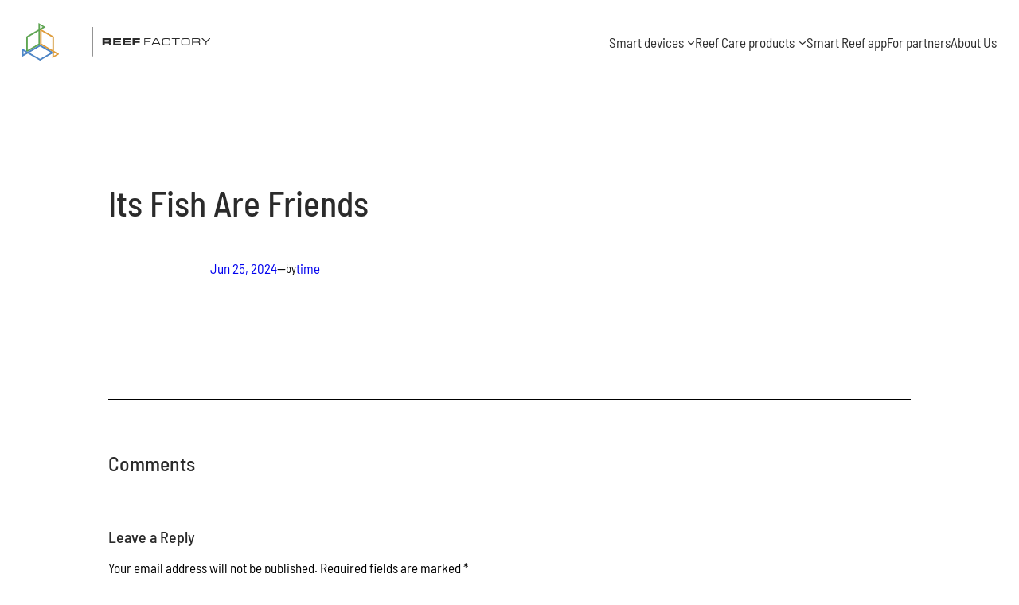

--- FILE ---
content_type: text/html; charset=UTF-8
request_url: https://reeffactory.com/dealer/its-fish-are-friends/
body_size: 25369
content:
<!DOCTYPE html>
<html lang="en-US">
<head>
	<meta charset="UTF-8" />
	<meta name="viewport" content="width=device-width, initial-scale=1" />
<meta name='robots' content='index, follow, max-image-preview:large, max-snippet:-1, max-video-preview:-1' />
	<style>img:is([sizes="auto" i], [sizes^="auto," i]) { contain-intrinsic-size: 3000px 1500px }</style>
	
	<!-- This site is optimized with the Yoast SEO plugin v24.8.1 - https://yoast.com/wordpress/plugins/seo/ -->
	<link rel="canonical" href="https://reeffactory.com/dealer/its-fish-are-friends/" />
	<meta property="og:locale" content="en_US" />
	<meta property="og:type" content="article" />
	<meta property="og:title" content="Its Fish Are Friends - Reef factory" />
	<meta property="og:url" content="https://reeffactory.com/dealer/its-fish-are-friends/" />
	<meta property="og:site_name" content="Reef factory" />
	<meta name="twitter:card" content="summary_large_image" />
	<script type="application/ld+json" class="yoast-schema-graph">{"@context":"https://schema.org","@graph":[{"@type":"WebPage","@id":"https://reeffactory.com/dealer/its-fish-are-friends/","url":"https://reeffactory.com/dealer/its-fish-are-friends/","name":"Its Fish Are Friends - Reef factory","isPartOf":{"@id":"https://reeffactory.com/en/#website"},"datePublished":"2024-06-25T10:41:24+00:00","breadcrumb":{"@id":"https://reeffactory.com/dealer/its-fish-are-friends/#breadcrumb"},"inLanguage":"en-US","potentialAction":[{"@type":"ReadAction","target":["https://reeffactory.com/dealer/its-fish-are-friends/"]}]},{"@type":"BreadcrumbList","@id":"https://reeffactory.com/dealer/its-fish-are-friends/#breadcrumb","itemListElement":[{"@type":"ListItem","position":1,"name":"Home","item":"https://reeffactory.com/en/"},{"@type":"ListItem","position":2,"name":"Dealers","item":"https://reeffactory.com/dealer/"},{"@type":"ListItem","position":3,"name":"Its Fish Are Friends"}]},{"@type":"WebSite","@id":"https://reeffactory.com/en/#website","url":"https://reeffactory.com/en/","name":"Reef factory","description":"","publisher":{"@id":"https://reeffactory.com/en/#organization"},"potentialAction":[{"@type":"SearchAction","target":{"@type":"EntryPoint","urlTemplate":"https://reeffactory.com/en/?s={search_term_string}"},"query-input":{"@type":"PropertyValueSpecification","valueRequired":true,"valueName":"search_term_string"}}],"inLanguage":"en-US"},{"@type":"Organization","@id":"https://reeffactory.com/en/#organization","name":"Reef factory","url":"https://reeffactory.com/en/","logo":{"@type":"ImageObject","inLanguage":"en-US","@id":"https://reeffactory.com/en/#/schema/logo/image/","url":"https://reeffactory.com/wp-content/uploads/2024/02/favicon.png","contentUrl":"https://reeffactory.com/wp-content/uploads/2024/02/favicon.png","width":47,"height":47,"caption":"Reef factory"},"image":{"@id":"https://reeffactory.com/en/#/schema/logo/image/"}}]}</script>
	<!-- / Yoast SEO plugin. -->


<title>Its Fish Are Friends - Reef factory</title>
<link rel='dns-prefetch' href='//js-eu1.hs-scripts.com' />
<link rel='dns-prefetch' href='//www.googletagmanager.com' />
<link rel='dns-prefetch' href='//use.fontawesome.com' />
<link rel="alternate" type="application/rss+xml" title="Reef factory &raquo; Feed" href="https://reeffactory.com/en/feed/" />
<link rel="alternate" type="application/rss+xml" title="Reef factory &raquo; Comments Feed" href="https://reeffactory.com/en/comments/feed/" />
<link rel="alternate" type="application/rss+xml" title="Reef factory &raquo; Its Fish Are Friends Comments Feed" href="https://reeffactory.com/dealer/its-fish-are-friends/feed/" />
<script>
window._wpemojiSettings = {"baseUrl":"https:\/\/s.w.org\/images\/core\/emoji\/15.0.3\/72x72\/","ext":".png","svgUrl":"https:\/\/s.w.org\/images\/core\/emoji\/15.0.3\/svg\/","svgExt":".svg","source":{"concatemoji":"https:\/\/reeffactory.com\/wp-includes\/js\/wp-emoji-release.min.js?ver=6.7.4"}};
/*! This file is auto-generated */
!function(i,n){var o,s,e;function c(e){try{var t={supportTests:e,timestamp:(new Date).valueOf()};sessionStorage.setItem(o,JSON.stringify(t))}catch(e){}}function p(e,t,n){e.clearRect(0,0,e.canvas.width,e.canvas.height),e.fillText(t,0,0);var t=new Uint32Array(e.getImageData(0,0,e.canvas.width,e.canvas.height).data),r=(e.clearRect(0,0,e.canvas.width,e.canvas.height),e.fillText(n,0,0),new Uint32Array(e.getImageData(0,0,e.canvas.width,e.canvas.height).data));return t.every(function(e,t){return e===r[t]})}function u(e,t,n){switch(t){case"flag":return n(e,"\ud83c\udff3\ufe0f\u200d\u26a7\ufe0f","\ud83c\udff3\ufe0f\u200b\u26a7\ufe0f")?!1:!n(e,"\ud83c\uddfa\ud83c\uddf3","\ud83c\uddfa\u200b\ud83c\uddf3")&&!n(e,"\ud83c\udff4\udb40\udc67\udb40\udc62\udb40\udc65\udb40\udc6e\udb40\udc67\udb40\udc7f","\ud83c\udff4\u200b\udb40\udc67\u200b\udb40\udc62\u200b\udb40\udc65\u200b\udb40\udc6e\u200b\udb40\udc67\u200b\udb40\udc7f");case"emoji":return!n(e,"\ud83d\udc26\u200d\u2b1b","\ud83d\udc26\u200b\u2b1b")}return!1}function f(e,t,n){var r="undefined"!=typeof WorkerGlobalScope&&self instanceof WorkerGlobalScope?new OffscreenCanvas(300,150):i.createElement("canvas"),a=r.getContext("2d",{willReadFrequently:!0}),o=(a.textBaseline="top",a.font="600 32px Arial",{});return e.forEach(function(e){o[e]=t(a,e,n)}),o}function t(e){var t=i.createElement("script");t.src=e,t.defer=!0,i.head.appendChild(t)}"undefined"!=typeof Promise&&(o="wpEmojiSettingsSupports",s=["flag","emoji"],n.supports={everything:!0,everythingExceptFlag:!0},e=new Promise(function(e){i.addEventListener("DOMContentLoaded",e,{once:!0})}),new Promise(function(t){var n=function(){try{var e=JSON.parse(sessionStorage.getItem(o));if("object"==typeof e&&"number"==typeof e.timestamp&&(new Date).valueOf()<e.timestamp+604800&&"object"==typeof e.supportTests)return e.supportTests}catch(e){}return null}();if(!n){if("undefined"!=typeof Worker&&"undefined"!=typeof OffscreenCanvas&&"undefined"!=typeof URL&&URL.createObjectURL&&"undefined"!=typeof Blob)try{var e="postMessage("+f.toString()+"("+[JSON.stringify(s),u.toString(),p.toString()].join(",")+"));",r=new Blob([e],{type:"text/javascript"}),a=new Worker(URL.createObjectURL(r),{name:"wpTestEmojiSupports"});return void(a.onmessage=function(e){c(n=e.data),a.terminate(),t(n)})}catch(e){}c(n=f(s,u,p))}t(n)}).then(function(e){for(var t in e)n.supports[t]=e[t],n.supports.everything=n.supports.everything&&n.supports[t],"flag"!==t&&(n.supports.everythingExceptFlag=n.supports.everythingExceptFlag&&n.supports[t]);n.supports.everythingExceptFlag=n.supports.everythingExceptFlag&&!n.supports.flag,n.DOMReady=!1,n.readyCallback=function(){n.DOMReady=!0}}).then(function(){return e}).then(function(){var e;n.supports.everything||(n.readyCallback(),(e=n.source||{}).concatemoji?t(e.concatemoji):e.wpemoji&&e.twemoji&&(t(e.twemoji),t(e.wpemoji)))}))}((window,document),window._wpemojiSettings);
</script>
<style id='wp-block-site-logo-inline-css'>
.wp-block-site-logo{box-sizing:border-box;line-height:0}.wp-block-site-logo a{display:inline-block;line-height:0}.wp-block-site-logo.is-default-size img{height:auto;width:120px}.wp-block-site-logo img{height:auto;max-width:100%}.wp-block-site-logo a,.wp-block-site-logo img{border-radius:inherit}.wp-block-site-logo.aligncenter{margin-left:auto;margin-right:auto;text-align:center}:root :where(.wp-block-site-logo.is-style-rounded){border-radius:9999px}
</style>
<link rel='stylesheet' id='wp-block-image-css' href='https://reeffactory.com/wp-includes/blocks/image/style.min.css?ver=6.7.4' media='all' />
<style id='wp-block-group-inline-css'>
.wp-block-group{box-sizing:border-box}:where(.wp-block-group.wp-block-group-is-layout-constrained){position:relative}
</style>
<style id='wp-block-navigation-link-inline-css'>
.wp-block-navigation .wp-block-navigation-item__label{overflow-wrap:break-word}.wp-block-navigation .wp-block-navigation-item__description{display:none}.link-ui-tools{border-top:1px solid #f0f0f0;padding:8px}.link-ui-block-inserter{padding-top:8px}.link-ui-block-inserter__back{margin-left:8px;text-transform:uppercase}
</style>
<link rel='stylesheet' id='wp-block-navigation-css' href='https://reeffactory.com/wp-includes/blocks/navigation/style.min.css?ver=6.7.4' media='all' />
<style id='wp-block-post-featured-image-inline-css'>
.wp-block-post-featured-image{margin-left:0;margin-right:0}.wp-block-post-featured-image a{display:block;height:100%}.wp-block-post-featured-image :where(img){box-sizing:border-box;height:auto;max-width:100%;vertical-align:bottom;width:100%}.wp-block-post-featured-image.alignfull img,.wp-block-post-featured-image.alignwide img{width:100%}.wp-block-post-featured-image .wp-block-post-featured-image__overlay.has-background-dim{background-color:#000;inset:0;position:absolute}.wp-block-post-featured-image{position:relative}.wp-block-post-featured-image .wp-block-post-featured-image__overlay.has-background-gradient{background-color:initial}.wp-block-post-featured-image .wp-block-post-featured-image__overlay.has-background-dim-0{opacity:0}.wp-block-post-featured-image .wp-block-post-featured-image__overlay.has-background-dim-10{opacity:.1}.wp-block-post-featured-image .wp-block-post-featured-image__overlay.has-background-dim-20{opacity:.2}.wp-block-post-featured-image .wp-block-post-featured-image__overlay.has-background-dim-30{opacity:.3}.wp-block-post-featured-image .wp-block-post-featured-image__overlay.has-background-dim-40{opacity:.4}.wp-block-post-featured-image .wp-block-post-featured-image__overlay.has-background-dim-50{opacity:.5}.wp-block-post-featured-image .wp-block-post-featured-image__overlay.has-background-dim-60{opacity:.6}.wp-block-post-featured-image .wp-block-post-featured-image__overlay.has-background-dim-70{opacity:.7}.wp-block-post-featured-image .wp-block-post-featured-image__overlay.has-background-dim-80{opacity:.8}.wp-block-post-featured-image .wp-block-post-featured-image__overlay.has-background-dim-90{opacity:.9}.wp-block-post-featured-image .wp-block-post-featured-image__overlay.has-background-dim-100{opacity:1}.wp-block-post-featured-image:where(.alignleft,.alignright){width:100%}
</style>
<style id='wp-block-post-title-inline-css'>
.wp-block-post-title{box-sizing:border-box;word-break:break-word}.wp-block-post-title :where(a){display:inline-block;font-family:inherit;font-size:inherit;font-style:inherit;font-weight:inherit;letter-spacing:inherit;line-height:inherit;text-decoration:inherit}
</style>
<style id='wp-block-post-date-inline-css'>
.wp-block-post-date{box-sizing:border-box}
</style>
<style id='wp-block-paragraph-inline-css'>
.is-small-text{font-size:.875em}.is-regular-text{font-size:1em}.is-large-text{font-size:2.25em}.is-larger-text{font-size:3em}.has-drop-cap:not(:focus):first-letter{float:left;font-size:8.4em;font-style:normal;font-weight:100;line-height:.68;margin:.05em .1em 0 0;text-transform:uppercase}body.rtl .has-drop-cap:not(:focus):first-letter{float:none;margin-left:.1em}p.has-drop-cap.has-background{overflow:hidden}:root :where(p.has-background){padding:1.25em 2.375em}:where(p.has-text-color:not(.has-link-color)) a{color:inherit}p.has-text-align-left[style*="writing-mode:vertical-lr"],p.has-text-align-right[style*="writing-mode:vertical-rl"]{rotate:180deg}
</style>
<style id='wp-block-post-author-name-inline-css'>
.wp-block-post-author-name{box-sizing:border-box}
</style>
<style id='wp-block-post-terms-inline-css'>
.wp-block-post-terms{box-sizing:border-box}.wp-block-post-terms .wp-block-post-terms__separator{white-space:pre-wrap}
</style>
<style id='wp-block-post-content-inline-css'>
.wp-block-post-content{display:flow-root}
</style>
<style id='wp-block-spacer-inline-css'>
.wp-block-spacer{clear:both}
</style>
<style id='wp-block-separator-inline-css'>
@charset "UTF-8";.wp-block-separator{border:none;border-top:2px solid}:root :where(.wp-block-separator.is-style-dots){height:auto;line-height:1;text-align:center}:root :where(.wp-block-separator.is-style-dots):before{color:currentColor;content:"···";font-family:serif;font-size:1.5em;letter-spacing:2em;padding-left:2em}.wp-block-separator.is-style-dots{background:none!important;border:none!important}
</style>
<style id='wp-block-heading-inline-css'>
h1.has-background,h2.has-background,h3.has-background,h4.has-background,h5.has-background,h6.has-background{padding:1.25em 2.375em}h1.has-text-align-left[style*=writing-mode]:where([style*=vertical-lr]),h1.has-text-align-right[style*=writing-mode]:where([style*=vertical-rl]),h2.has-text-align-left[style*=writing-mode]:where([style*=vertical-lr]),h2.has-text-align-right[style*=writing-mode]:where([style*=vertical-rl]),h3.has-text-align-left[style*=writing-mode]:where([style*=vertical-lr]),h3.has-text-align-right[style*=writing-mode]:where([style*=vertical-rl]),h4.has-text-align-left[style*=writing-mode]:where([style*=vertical-lr]),h4.has-text-align-right[style*=writing-mode]:where([style*=vertical-rl]),h5.has-text-align-left[style*=writing-mode]:where([style*=vertical-lr]),h5.has-text-align-right[style*=writing-mode]:where([style*=vertical-rl]),h6.has-text-align-left[style*=writing-mode]:where([style*=vertical-lr]),h6.has-text-align-right[style*=writing-mode]:where([style*=vertical-rl]){rotate:180deg}
</style>
<style id='reeffactory-accent-heading-inline-css'>
.is-style-accent-heading {
	position: relative;

	&::after {
		display: block;
		content: "";
		position: absolute;
		bottom: -1.2rem;
		width: 65px;
		height: 9px;
		background: linear-gradient(to right, #FEC6FF 0%,#A975FE 50%,#00E0FF 100%);
		border-radius: 12px;
	}
}

</style>
<style id='reeffactory-accent-heading-center-inline-css'>
.is-style-accent-heading-center {
	position: relative;

	&::after {
		display: block;
		content: "";
		position: absolute;
        left: calc( 50% - 34px );
		bottom: -1.2rem;
		width: 65px;
		height: 9px;
		background: linear-gradient(to right, #FEC6FF 0%,#A975FE 50%,#00E0FF 100%);
		border-radius: 12px;
	}
}
</style>
<style id='wp-block-comment-template-inline-css'>
.wp-block-comment-template{box-sizing:border-box;list-style:none;margin-bottom:0;max-width:100%;padding:0}.wp-block-comment-template li{clear:both}.wp-block-comment-template ol{list-style:none;margin-bottom:0;max-width:100%;padding-left:2rem}.wp-block-comment-template.alignleft{float:left}.wp-block-comment-template.aligncenter{margin-left:auto;margin-right:auto;width:-moz-fit-content;width:fit-content}.wp-block-comment-template.alignright{float:right}
</style>
<style id='wp-block-comments-pagination-inline-css'>
.wp-block-comments-pagination>.wp-block-comments-pagination-next,.wp-block-comments-pagination>.wp-block-comments-pagination-numbers,.wp-block-comments-pagination>.wp-block-comments-pagination-previous{margin-bottom:.5em;margin-right:.5em}.wp-block-comments-pagination>.wp-block-comments-pagination-next:last-child,.wp-block-comments-pagination>.wp-block-comments-pagination-numbers:last-child,.wp-block-comments-pagination>.wp-block-comments-pagination-previous:last-child{margin-right:0}.wp-block-comments-pagination .wp-block-comments-pagination-previous-arrow{display:inline-block;margin-right:1ch}.wp-block-comments-pagination .wp-block-comments-pagination-previous-arrow:not(.is-arrow-chevron){transform:scaleX(1)}.wp-block-comments-pagination .wp-block-comments-pagination-next-arrow{display:inline-block;margin-left:1ch}.wp-block-comments-pagination .wp-block-comments-pagination-next-arrow:not(.is-arrow-chevron){transform:scaleX(1)}.wp-block-comments-pagination.aligncenter{justify-content:center}
</style>
<style id='wp-block-post-comments-form-inline-css'>
:where(.wp-block-post-comments-form) input:not([type=submit]),:where(.wp-block-post-comments-form) textarea{border:1px solid #949494;font-family:inherit;font-size:1em}:where(.wp-block-post-comments-form) input:where(:not([type=submit]):not([type=checkbox])),:where(.wp-block-post-comments-form) textarea{padding:calc(.667em + 2px)}.wp-block-post-comments-form{box-sizing:border-box}.wp-block-post-comments-form[style*=font-weight] :where(.comment-reply-title){font-weight:inherit}.wp-block-post-comments-form[style*=font-family] :where(.comment-reply-title){font-family:inherit}.wp-block-post-comments-form[class*=-font-size] :where(.comment-reply-title),.wp-block-post-comments-form[style*=font-size] :where(.comment-reply-title){font-size:inherit}.wp-block-post-comments-form[style*=line-height] :where(.comment-reply-title){line-height:inherit}.wp-block-post-comments-form[style*=font-style] :where(.comment-reply-title){font-style:inherit}.wp-block-post-comments-form[style*=letter-spacing] :where(.comment-reply-title){letter-spacing:inherit}.wp-block-post-comments-form :where(input[type=submit]){box-shadow:none;cursor:pointer;display:inline-block;overflow-wrap:break-word;text-align:center}.wp-block-post-comments-form .comment-form input:not([type=submit]):not([type=checkbox]):not([type=hidden]),.wp-block-post-comments-form .comment-form textarea{box-sizing:border-box;display:block;width:100%}.wp-block-post-comments-form .comment-form-author label,.wp-block-post-comments-form .comment-form-email label,.wp-block-post-comments-form .comment-form-url label{display:block;margin-bottom:.25em}.wp-block-post-comments-form .comment-form-cookies-consent{display:flex;gap:.25em}.wp-block-post-comments-form .comment-form-cookies-consent #wp-comment-cookies-consent{margin-top:.35em}.wp-block-post-comments-form .comment-reply-title{margin-bottom:0}.wp-block-post-comments-form .comment-reply-title :where(small){font-size:var(--wp--preset--font-size--medium,smaller);margin-left:.5em}
</style>
<style id='wp-block-buttons-inline-css'>
.wp-block-buttons.is-vertical{flex-direction:column}.wp-block-buttons.is-vertical>.wp-block-button:last-child{margin-bottom:0}.wp-block-buttons>.wp-block-button{display:inline-block;margin:0}.wp-block-buttons.is-content-justification-left{justify-content:flex-start}.wp-block-buttons.is-content-justification-left.is-vertical{align-items:flex-start}.wp-block-buttons.is-content-justification-center{justify-content:center}.wp-block-buttons.is-content-justification-center.is-vertical{align-items:center}.wp-block-buttons.is-content-justification-right{justify-content:flex-end}.wp-block-buttons.is-content-justification-right.is-vertical{align-items:flex-end}.wp-block-buttons.is-content-justification-space-between{justify-content:space-between}.wp-block-buttons.aligncenter{text-align:center}.wp-block-buttons:not(.is-content-justification-space-between,.is-content-justification-right,.is-content-justification-left,.is-content-justification-center) .wp-block-button.aligncenter{margin-left:auto;margin-right:auto;width:100%}.wp-block-buttons[style*=text-decoration] .wp-block-button,.wp-block-buttons[style*=text-decoration] .wp-block-button__link{text-decoration:inherit}.wp-block-buttons.has-custom-font-size .wp-block-button__link{font-size:inherit}.wp-block-button.aligncenter{text-align:center}
.wp-block-buttons.is-style-tab-line {
            background-color: #f0f0f0;
			gap: 0;
        }
</style>
<style id='wp-block-button-inline-css'>
.wp-block-button__link{box-sizing:border-box;cursor:pointer;display:inline-block;text-align:center;word-break:break-word}.wp-block-button__link.aligncenter{text-align:center}.wp-block-button__link.alignright{text-align:right}:where(.wp-block-button__link){border-radius:9999px;box-shadow:none;padding:calc(.667em + 2px) calc(1.333em + 2px);text-decoration:none}.wp-block-button[style*=text-decoration] .wp-block-button__link{text-decoration:inherit}.wp-block-buttons>.wp-block-button.has-custom-width{max-width:none}.wp-block-buttons>.wp-block-button.has-custom-width .wp-block-button__link{width:100%}.wp-block-buttons>.wp-block-button.has-custom-font-size .wp-block-button__link{font-size:inherit}.wp-block-buttons>.wp-block-button.wp-block-button__width-25{width:calc(25% - var(--wp--style--block-gap, .5em)*.75)}.wp-block-buttons>.wp-block-button.wp-block-button__width-50{width:calc(50% - var(--wp--style--block-gap, .5em)*.5)}.wp-block-buttons>.wp-block-button.wp-block-button__width-75{width:calc(75% - var(--wp--style--block-gap, .5em)*.25)}.wp-block-buttons>.wp-block-button.wp-block-button__width-100{flex-basis:100%;width:100%}.wp-block-buttons.is-vertical>.wp-block-button.wp-block-button__width-25{width:25%}.wp-block-buttons.is-vertical>.wp-block-button.wp-block-button__width-50{width:50%}.wp-block-buttons.is-vertical>.wp-block-button.wp-block-button__width-75{width:75%}.wp-block-button.is-style-squared,.wp-block-button__link.wp-block-button.is-style-squared{border-radius:0}.wp-block-button.no-border-radius,.wp-block-button__link.no-border-radius{border-radius:0!important}:root :where(.wp-block-button .wp-block-button__link.is-style-outline),:root :where(.wp-block-button.is-style-outline>.wp-block-button__link){border:2px solid;padding:.667em 1.333em}:root :where(.wp-block-button .wp-block-button__link.is-style-outline:not(.has-text-color)),:root :where(.wp-block-button.is-style-outline>.wp-block-button__link:not(.has-text-color)){color:currentColor}:root :where(.wp-block-button .wp-block-button__link.is-style-outline:not(.has-background)),:root :where(.wp-block-button.is-style-outline>.wp-block-button__link:not(.has-background)){background-color:initial;background-image:none}
</style>
<style id='wp-block-comments-inline-css'>
.wp-block-post-comments{box-sizing:border-box}.wp-block-post-comments .alignleft{float:left}.wp-block-post-comments .alignright{float:right}.wp-block-post-comments .navigation:after{clear:both;content:"";display:table}.wp-block-post-comments .commentlist{clear:both;list-style:none;margin:0;padding:0}.wp-block-post-comments .commentlist .comment{min-height:2.25em;padding-left:3.25em}.wp-block-post-comments .commentlist .comment p{font-size:1em;line-height:1.8;margin:1em 0}.wp-block-post-comments .commentlist .children{list-style:none;margin:0;padding:0}.wp-block-post-comments .comment-author{line-height:1.5}.wp-block-post-comments .comment-author .avatar{border-radius:1.5em;display:block;float:left;height:2.5em;margin-right:.75em;margin-top:.5em;width:2.5em}.wp-block-post-comments .comment-author cite{font-style:normal}.wp-block-post-comments .comment-meta{font-size:.875em;line-height:1.5}.wp-block-post-comments .comment-meta b{font-weight:400}.wp-block-post-comments .comment-meta .comment-awaiting-moderation{display:block;margin-bottom:1em;margin-top:1em}.wp-block-post-comments .comment-body .commentmetadata{font-size:.875em}.wp-block-post-comments .comment-form-author label,.wp-block-post-comments .comment-form-comment label,.wp-block-post-comments .comment-form-email label,.wp-block-post-comments .comment-form-url label{display:block;margin-bottom:.25em}.wp-block-post-comments .comment-form input:not([type=submit]):not([type=checkbox]),.wp-block-post-comments .comment-form textarea{box-sizing:border-box;display:block;width:100%}.wp-block-post-comments .comment-form-cookies-consent{display:flex;gap:.25em}.wp-block-post-comments .comment-form-cookies-consent #wp-comment-cookies-consent{margin-top:.35em}.wp-block-post-comments .comment-reply-title{margin-bottom:0}.wp-block-post-comments .comment-reply-title :where(small){font-size:var(--wp--preset--font-size--medium,smaller);margin-left:.5em}.wp-block-post-comments .reply{font-size:.875em;margin-bottom:1.4em}.wp-block-post-comments input:not([type=submit]),.wp-block-post-comments textarea{border:1px solid #949494;font-family:inherit;font-size:1em}.wp-block-post-comments input:not([type=submit]):not([type=checkbox]),.wp-block-post-comments textarea{padding:calc(.667em + 2px)}:where(.wp-block-post-comments input[type=submit]){border:none}
</style>
<style id='wp-block-post-navigation-link-inline-css'>
.wp-block-post-navigation-link .wp-block-post-navigation-link__arrow-previous{display:inline-block;margin-right:1ch}.wp-block-post-navigation-link .wp-block-post-navigation-link__arrow-previous:not(.is-arrow-chevron){transform:scaleX(1)}.wp-block-post-navigation-link .wp-block-post-navigation-link__arrow-next{display:inline-block;margin-left:1ch}.wp-block-post-navigation-link .wp-block-post-navigation-link__arrow-next:not(.is-arrow-chevron){transform:scaleX(1)}.wp-block-post-navigation-link.has-text-align-left[style*="writing-mode: vertical-lr"],.wp-block-post-navigation-link.has-text-align-right[style*="writing-mode: vertical-rl"]{rotate:180deg}
</style>
<style id='wp-block-columns-inline-css'>
.wp-block-columns{align-items:normal!important;box-sizing:border-box;display:flex;flex-wrap:wrap!important}@media (min-width:782px){.wp-block-columns{flex-wrap:nowrap!important}}.wp-block-columns.are-vertically-aligned-top{align-items:flex-start}.wp-block-columns.are-vertically-aligned-center{align-items:center}.wp-block-columns.are-vertically-aligned-bottom{align-items:flex-end}@media (max-width:781px){.wp-block-columns:not(.is-not-stacked-on-mobile)>.wp-block-column{flex-basis:100%!important}}@media (min-width:782px){.wp-block-columns:not(.is-not-stacked-on-mobile)>.wp-block-column{flex-basis:0;flex-grow:1}.wp-block-columns:not(.is-not-stacked-on-mobile)>.wp-block-column[style*=flex-basis]{flex-grow:0}}.wp-block-columns.is-not-stacked-on-mobile{flex-wrap:nowrap!important}.wp-block-columns.is-not-stacked-on-mobile>.wp-block-column{flex-basis:0;flex-grow:1}.wp-block-columns.is-not-stacked-on-mobile>.wp-block-column[style*=flex-basis]{flex-grow:0}:where(.wp-block-columns){margin-bottom:1.75em}:where(.wp-block-columns.has-background){padding:1.25em 2.375em}.wp-block-column{flex-grow:1;min-width:0;overflow-wrap:break-word;word-break:break-word}.wp-block-column.is-vertically-aligned-top{align-self:flex-start}.wp-block-column.is-vertically-aligned-center{align-self:center}.wp-block-column.is-vertically-aligned-bottom{align-self:flex-end}.wp-block-column.is-vertically-aligned-stretch{align-self:stretch}.wp-block-column.is-vertically-aligned-bottom,.wp-block-column.is-vertically-aligned-center,.wp-block-column.is-vertically-aligned-top{width:100%}
</style>
<link rel='stylesheet' id='wp-block-social-links-css' href='https://reeffactory.com/wp-includes/blocks/social-links/style.min.css?ver=6.7.4' media='all' />
<style id='wp-emoji-styles-inline-css'>

	img.wp-smiley, img.emoji {
		display: inline !important;
		border: none !important;
		box-shadow: none !important;
		height: 1em !important;
		width: 1em !important;
		margin: 0 0.07em !important;
		vertical-align: -0.1em !important;
		background: none !important;
		padding: 0 !important;
	}
</style>
<link rel='stylesheet' id='wp-block-library-css' href='https://reeffactory.com/wp-includes/css/dist/block-library/common.min.css?ver=6.7.4' media='all' />
<link rel='stylesheet' id='font-awesome-svg-styles-css' href='https://reeffactory.com/wp-content/uploads/font-awesome/v6.6.0/css/svg-with-js.css' media='all' />
<style id='font-awesome-svg-styles-inline-css'>
   .wp-block-font-awesome-icon svg::before,
   .wp-rich-text-font-awesome-icon svg::before {content: unset;}
</style>
<style id='global-styles-inline-css'>
:root{--wp--preset--aspect-ratio--square: 1;--wp--preset--aspect-ratio--4-3: 4/3;--wp--preset--aspect-ratio--3-4: 3/4;--wp--preset--aspect-ratio--3-2: 3/2;--wp--preset--aspect-ratio--2-3: 2/3;--wp--preset--aspect-ratio--16-9: 16/9;--wp--preset--aspect-ratio--9-16: 9/16;--wp--preset--color--black: #000000;--wp--preset--color--cyan-bluish-gray: #abb8c3;--wp--preset--color--white: #ffffff;--wp--preset--color--pale-pink: #f78da7;--wp--preset--color--vivid-red: #cf2e2e;--wp--preset--color--luminous-vivid-orange: #ff6900;--wp--preset--color--luminous-vivid-amber: #fcb900;--wp--preset--color--light-green-cyan: #7bdcb5;--wp--preset--color--vivid-green-cyan: #00d084;--wp--preset--color--pale-cyan-blue: #8ed1fc;--wp--preset--color--vivid-cyan-blue: #0693e3;--wp--preset--color--vivid-purple: #9b51e0;--wp--preset--color--menu-bg-color: #ffffff;--wp--preset--color--menu-sub-bg-color: #f8f8f8;--wp--preset--color--eu-decl-bg-color: #f0f0f0;--wp--preset--color--menu-font-color: #2b2b2b;--wp--preset--color--menu-border-color: #d8d8d8;--wp--preset--color--menu-dark-bg-color: #000D2F;--wp--preset--color--menu-dark-sub-bg-color: #000920;--wp--preset--color--menu-dark-font-color: #ECEFF5;--wp--preset--color--menu-dark-border-color: #182443;--wp--preset--color--tails-bg-color: #031850;--wp--preset--color--gray-bg-color: #f7f8fb;--wp--preset--color--apple-bg-color: #009deb;--wp--preset--color--reef-black: #000000;--wp--preset--gradient--vivid-cyan-blue-to-vivid-purple: linear-gradient(135deg,rgba(6,147,227,1) 0%,rgb(155,81,224) 100%);--wp--preset--gradient--light-green-cyan-to-vivid-green-cyan: linear-gradient(135deg,rgb(122,220,180) 0%,rgb(0,208,130) 100%);--wp--preset--gradient--luminous-vivid-amber-to-luminous-vivid-orange: linear-gradient(135deg,rgba(252,185,0,1) 0%,rgba(255,105,0,1) 100%);--wp--preset--gradient--luminous-vivid-orange-to-vivid-red: linear-gradient(135deg,rgba(255,105,0,1) 0%,rgb(207,46,46) 100%);--wp--preset--gradient--very-light-gray-to-cyan-bluish-gray: linear-gradient(135deg,rgb(238,238,238) 0%,rgb(169,184,195) 100%);--wp--preset--gradient--cool-to-warm-spectrum: linear-gradient(135deg,rgb(74,234,220) 0%,rgb(151,120,209) 20%,rgb(207,42,186) 40%,rgb(238,44,130) 60%,rgb(251,105,98) 80%,rgb(254,248,76) 100%);--wp--preset--gradient--blush-light-purple: linear-gradient(135deg,rgb(255,206,236) 0%,rgb(152,150,240) 100%);--wp--preset--gradient--blush-bordeaux: linear-gradient(135deg,rgb(254,205,165) 0%,rgb(254,45,45) 50%,rgb(107,0,62) 100%);--wp--preset--gradient--luminous-dusk: linear-gradient(135deg,rgb(255,203,112) 0%,rgb(199,81,192) 50%,rgb(65,88,208) 100%);--wp--preset--gradient--pale-ocean: linear-gradient(135deg,rgb(255,245,203) 0%,rgb(182,227,212) 50%,rgb(51,167,181) 100%);--wp--preset--gradient--electric-grass: linear-gradient(135deg,rgb(202,248,128) 0%,rgb(113,206,126) 100%);--wp--preset--gradient--midnight: linear-gradient(135deg,rgb(2,3,129) 0%,rgb(40,116,252) 100%);--wp--preset--gradient--gradient-1: linear-gradient(to bottom, #cfcabe 0%, #F9F9F9 100%);--wp--preset--gradient--gradient-reef: linear-gradient(180deg, #f7f8fb 0%, #fff 100%);--wp--preset--gradient--gradient-2: linear-gradient(89.42deg, rgb(254, 198, 255) -0.39%, rgb(169, 117, 254) 25.53%, rgb(0, 224, 255) 73.86%);--wp--preset--gradient--gradient-3: linear-gradient(141.93deg, rgb(254, 198, 255) -16.48%, rgb(81, 12, 192) 48.99%, rgb(0, 224, 255) 111.18%);--wp--preset--gradient--gradient-4: linear-gradient(90deg, #fff 6%, #f8f8f8 30%, #f8f8f8 60%, #fff 94%);--wp--preset--font-size--small: 0.9rem;--wp--preset--font-size--medium: 1.47rem;--wp--preset--font-size--large: clamp(1.49rem, 1.49rem + ((1vw - 0.2rem) * 0.787), 2.1rem);--wp--preset--font-size--x-large: clamp(2.1rem, 2.1rem + ((1vw - 0.2rem) * 1.032), 2.9rem);--wp--preset--font-size--base: 1.07rem;--wp--preset--font-size--xx-large: clamp(2.9rem, 2.9rem + ((1vw - 0.2rem) * 0.994), 3.67rem);--wp--preset--font-family--poppins: "Poppins", sans-serif;--wp--preset--font-family--barlow: "Barlow Semi Condensed", sans-serif;--wp--preset--font-family--menu: "RFFont", sans-serif;--wp--preset--font-family--rc-menu: "Roboto Condensed", sans-serif;--wp--preset--font-family--system-font: -apple-system, BlinkMacSystemFont, 'Segoe UI', Roboto, Oxygen-Sans, Ubuntu, Cantarell, 'Helvetica Neue', sans-serif;--wp--preset--spacing--20: min(1.5rem, 2vw);--wp--preset--spacing--30: min(2.5rem, 3vw);--wp--preset--spacing--40: min(4rem, 7vw);--wp--preset--spacing--50: min(6.5rem, 8vw);--wp--preset--spacing--60: min(10.5rem, 13vw);--wp--preset--spacing--70: 3.38rem;--wp--preset--spacing--80: 5.06rem;--wp--preset--spacing--10: 1rem;--wp--preset--shadow--natural: 6px 6px 9px rgba(0, 0, 0, 0.2);--wp--preset--shadow--deep: 12px 12px 50px rgba(0, 0, 0, 0.4);--wp--preset--shadow--sharp: 6px 6px 0px rgba(0, 0, 0, 0.2);--wp--preset--shadow--outlined: 6px 6px 0px -3px rgba(255, 255, 255, 1), 6px 6px rgba(0, 0, 0, 1);--wp--preset--shadow--crisp: 6px 6px 0px rgba(0, 0, 0, 1);}:root { --wp--style--global--content-size: 1024px;--wp--style--global--wide-size: 1560px; }:where(body) { margin: 0; }.wp-site-blocks { padding-top: var(--wp--style--root--padding-top); padding-bottom: var(--wp--style--root--padding-bottom); }.has-global-padding { padding-right: var(--wp--style--root--padding-right); padding-left: var(--wp--style--root--padding-left); }.has-global-padding > .alignfull { margin-right: calc(var(--wp--style--root--padding-right) * -1); margin-left: calc(var(--wp--style--root--padding-left) * -1); }.has-global-padding :where(:not(.alignfull.is-layout-flow) > .has-global-padding:not(.wp-block-block, .alignfull)) { padding-right: 0; padding-left: 0; }.has-global-padding :where(:not(.alignfull.is-layout-flow) > .has-global-padding:not(.wp-block-block, .alignfull)) > .alignfull { margin-left: 0; margin-right: 0; }.wp-site-blocks > .alignleft { float: left; margin-right: 2em; }.wp-site-blocks > .alignright { float: right; margin-left: 2em; }.wp-site-blocks > .aligncenter { justify-content: center; margin-left: auto; margin-right: auto; }:where(.wp-site-blocks) > * { margin-block-start: 2.2rem; margin-block-end: 0; }:where(.wp-site-blocks) > :first-child { margin-block-start: 0; }:where(.wp-site-blocks) > :last-child { margin-block-end: 0; }:root { --wp--style--block-gap: 2.2rem; }:root :where(.is-layout-flow) > :first-child{margin-block-start: 0;}:root :where(.is-layout-flow) > :last-child{margin-block-end: 0;}:root :where(.is-layout-flow) > *{margin-block-start: 2.2rem;margin-block-end: 0;}:root :where(.is-layout-constrained) > :first-child{margin-block-start: 0;}:root :where(.is-layout-constrained) > :last-child{margin-block-end: 0;}:root :where(.is-layout-constrained) > *{margin-block-start: 2.2rem;margin-block-end: 0;}:root :where(.is-layout-flex){gap: 2.2rem;}:root :where(.is-layout-grid){gap: 2.2rem;}.is-layout-flow > .alignleft{float: left;margin-inline-start: 0;margin-inline-end: 2em;}.is-layout-flow > .alignright{float: right;margin-inline-start: 2em;margin-inline-end: 0;}.is-layout-flow > .aligncenter{margin-left: auto !important;margin-right: auto !important;}.is-layout-constrained > .alignleft{float: left;margin-inline-start: 0;margin-inline-end: 2em;}.is-layout-constrained > .alignright{float: right;margin-inline-start: 2em;margin-inline-end: 0;}.is-layout-constrained > .aligncenter{margin-left: auto !important;margin-right: auto !important;}.is-layout-constrained > :where(:not(.alignleft):not(.alignright):not(.alignfull)){max-width: var(--wp--style--global--content-size);margin-left: auto !important;margin-right: auto !important;}.is-layout-constrained > .alignwide{max-width: var(--wp--style--global--wide-size);}body .is-layout-flex{display: flex;}.is-layout-flex{flex-wrap: wrap;align-items: center;}.is-layout-flex > :is(*, div){margin: 0;}body .is-layout-grid{display: grid;}.is-layout-grid > :is(*, div){margin: 0;}body{font-family: var(--wp--preset--font-family--barlow);font-size: var(--wp--preset--font-size--base);--wp--style--root--padding-top: 0;--wp--style--root--padding-right: 5vw;--wp--style--root--padding-bottom: 0;--wp--style--root--padding-left: 5vw;}a:where(:not(.wp-element-button)){color: #009deb;text-decoration: none;}:root :where(a:where(:not(.wp-element-button)):hover){color: #006deb;text-decoration: underline;}h1, h2, h3, h4, h5, h6{color: var(--wp--preset--color--menu-font-color);font-family: var(--wp--preset--font-family--barlow);font-weight: 500;line-height: 1.2;}:root :where(.wp-element-button, .wp-block-button__link){background-color: var(--wp--preset--color--tails-bg-color);border-radius: 3vh;border-color: var(--wp--preset--color--tails-bg-color);border-width: 2px;border-style: solid;color: var(--wp--preset--color--menu-bg-color);font-family: inherit;font-size: clamp(0.875rem, 0.875rem + ((1vw - 0.2rem) * 0.484), 1.25rem);font-weight: 600;line-height: inherit;padding-top: 0.6rem;padding-right: 1.9rem;padding-bottom: 0.6rem;padding-left: 1.9rem;text-decoration: none;}:root :where(.wp-element-button:hover, .wp-block-button__link:hover){background-color: var(--wp--preset--color--menu-bg-color);color: var(--wp--preset--color--tails-bg-color);}.has-black-color{color: var(--wp--preset--color--black) !important;}.has-cyan-bluish-gray-color{color: var(--wp--preset--color--cyan-bluish-gray) !important;}.has-white-color{color: var(--wp--preset--color--white) !important;}.has-pale-pink-color{color: var(--wp--preset--color--pale-pink) !important;}.has-vivid-red-color{color: var(--wp--preset--color--vivid-red) !important;}.has-luminous-vivid-orange-color{color: var(--wp--preset--color--luminous-vivid-orange) !important;}.has-luminous-vivid-amber-color{color: var(--wp--preset--color--luminous-vivid-amber) !important;}.has-light-green-cyan-color{color: var(--wp--preset--color--light-green-cyan) !important;}.has-vivid-green-cyan-color{color: var(--wp--preset--color--vivid-green-cyan) !important;}.has-pale-cyan-blue-color{color: var(--wp--preset--color--pale-cyan-blue) !important;}.has-vivid-cyan-blue-color{color: var(--wp--preset--color--vivid-cyan-blue) !important;}.has-vivid-purple-color{color: var(--wp--preset--color--vivid-purple) !important;}.has-menu-bg-color-color{color: var(--wp--preset--color--menu-bg-color) !important;}.has-menu-sub-bg-color-color{color: var(--wp--preset--color--menu-sub-bg-color) !important;}.has-eu-decl-bg-color-color{color: var(--wp--preset--color--eu-decl-bg-color) !important;}.has-menu-font-color-color{color: var(--wp--preset--color--menu-font-color) !important;}.has-menu-border-color-color{color: var(--wp--preset--color--menu-border-color) !important;}.has-menu-dark-bg-color-color{color: var(--wp--preset--color--menu-dark-bg-color) !important;}.has-menu-dark-sub-bg-color-color{color: var(--wp--preset--color--menu-dark-sub-bg-color) !important;}.has-menu-dark-font-color-color{color: var(--wp--preset--color--menu-dark-font-color) !important;}.has-menu-dark-border-color-color{color: var(--wp--preset--color--menu-dark-border-color) !important;}.has-tails-bg-color-color{color: var(--wp--preset--color--tails-bg-color) !important;}.has-gray-bg-color-color{color: var(--wp--preset--color--gray-bg-color) !important;}.has-apple-bg-color-color{color: var(--wp--preset--color--apple-bg-color) !important;}.has-reef-black-color{color: var(--wp--preset--color--reef-black) !important;}.has-black-background-color{background-color: var(--wp--preset--color--black) !important;}.has-cyan-bluish-gray-background-color{background-color: var(--wp--preset--color--cyan-bluish-gray) !important;}.has-white-background-color{background-color: var(--wp--preset--color--white) !important;}.has-pale-pink-background-color{background-color: var(--wp--preset--color--pale-pink) !important;}.has-vivid-red-background-color{background-color: var(--wp--preset--color--vivid-red) !important;}.has-luminous-vivid-orange-background-color{background-color: var(--wp--preset--color--luminous-vivid-orange) !important;}.has-luminous-vivid-amber-background-color{background-color: var(--wp--preset--color--luminous-vivid-amber) !important;}.has-light-green-cyan-background-color{background-color: var(--wp--preset--color--light-green-cyan) !important;}.has-vivid-green-cyan-background-color{background-color: var(--wp--preset--color--vivid-green-cyan) !important;}.has-pale-cyan-blue-background-color{background-color: var(--wp--preset--color--pale-cyan-blue) !important;}.has-vivid-cyan-blue-background-color{background-color: var(--wp--preset--color--vivid-cyan-blue) !important;}.has-vivid-purple-background-color{background-color: var(--wp--preset--color--vivid-purple) !important;}.has-menu-bg-color-background-color{background-color: var(--wp--preset--color--menu-bg-color) !important;}.has-menu-sub-bg-color-background-color{background-color: var(--wp--preset--color--menu-sub-bg-color) !important;}.has-eu-decl-bg-color-background-color{background-color: var(--wp--preset--color--eu-decl-bg-color) !important;}.has-menu-font-color-background-color{background-color: var(--wp--preset--color--menu-font-color) !important;}.has-menu-border-color-background-color{background-color: var(--wp--preset--color--menu-border-color) !important;}.has-menu-dark-bg-color-background-color{background-color: var(--wp--preset--color--menu-dark-bg-color) !important;}.has-menu-dark-sub-bg-color-background-color{background-color: var(--wp--preset--color--menu-dark-sub-bg-color) !important;}.has-menu-dark-font-color-background-color{background-color: var(--wp--preset--color--menu-dark-font-color) !important;}.has-menu-dark-border-color-background-color{background-color: var(--wp--preset--color--menu-dark-border-color) !important;}.has-tails-bg-color-background-color{background-color: var(--wp--preset--color--tails-bg-color) !important;}.has-gray-bg-color-background-color{background-color: var(--wp--preset--color--gray-bg-color) !important;}.has-apple-bg-color-background-color{background-color: var(--wp--preset--color--apple-bg-color) !important;}.has-reef-black-background-color{background-color: var(--wp--preset--color--reef-black) !important;}.has-black-border-color{border-color: var(--wp--preset--color--black) !important;}.has-cyan-bluish-gray-border-color{border-color: var(--wp--preset--color--cyan-bluish-gray) !important;}.has-white-border-color{border-color: var(--wp--preset--color--white) !important;}.has-pale-pink-border-color{border-color: var(--wp--preset--color--pale-pink) !important;}.has-vivid-red-border-color{border-color: var(--wp--preset--color--vivid-red) !important;}.has-luminous-vivid-orange-border-color{border-color: var(--wp--preset--color--luminous-vivid-orange) !important;}.has-luminous-vivid-amber-border-color{border-color: var(--wp--preset--color--luminous-vivid-amber) !important;}.has-light-green-cyan-border-color{border-color: var(--wp--preset--color--light-green-cyan) !important;}.has-vivid-green-cyan-border-color{border-color: var(--wp--preset--color--vivid-green-cyan) !important;}.has-pale-cyan-blue-border-color{border-color: var(--wp--preset--color--pale-cyan-blue) !important;}.has-vivid-cyan-blue-border-color{border-color: var(--wp--preset--color--vivid-cyan-blue) !important;}.has-vivid-purple-border-color{border-color: var(--wp--preset--color--vivid-purple) !important;}.has-menu-bg-color-border-color{border-color: var(--wp--preset--color--menu-bg-color) !important;}.has-menu-sub-bg-color-border-color{border-color: var(--wp--preset--color--menu-sub-bg-color) !important;}.has-eu-decl-bg-color-border-color{border-color: var(--wp--preset--color--eu-decl-bg-color) !important;}.has-menu-font-color-border-color{border-color: var(--wp--preset--color--menu-font-color) !important;}.has-menu-border-color-border-color{border-color: var(--wp--preset--color--menu-border-color) !important;}.has-menu-dark-bg-color-border-color{border-color: var(--wp--preset--color--menu-dark-bg-color) !important;}.has-menu-dark-sub-bg-color-border-color{border-color: var(--wp--preset--color--menu-dark-sub-bg-color) !important;}.has-menu-dark-font-color-border-color{border-color: var(--wp--preset--color--menu-dark-font-color) !important;}.has-menu-dark-border-color-border-color{border-color: var(--wp--preset--color--menu-dark-border-color) !important;}.has-tails-bg-color-border-color{border-color: var(--wp--preset--color--tails-bg-color) !important;}.has-gray-bg-color-border-color{border-color: var(--wp--preset--color--gray-bg-color) !important;}.has-apple-bg-color-border-color{border-color: var(--wp--preset--color--apple-bg-color) !important;}.has-reef-black-border-color{border-color: var(--wp--preset--color--reef-black) !important;}.has-vivid-cyan-blue-to-vivid-purple-gradient-background{background: var(--wp--preset--gradient--vivid-cyan-blue-to-vivid-purple) !important;}.has-light-green-cyan-to-vivid-green-cyan-gradient-background{background: var(--wp--preset--gradient--light-green-cyan-to-vivid-green-cyan) !important;}.has-luminous-vivid-amber-to-luminous-vivid-orange-gradient-background{background: var(--wp--preset--gradient--luminous-vivid-amber-to-luminous-vivid-orange) !important;}.has-luminous-vivid-orange-to-vivid-red-gradient-background{background: var(--wp--preset--gradient--luminous-vivid-orange-to-vivid-red) !important;}.has-very-light-gray-to-cyan-bluish-gray-gradient-background{background: var(--wp--preset--gradient--very-light-gray-to-cyan-bluish-gray) !important;}.has-cool-to-warm-spectrum-gradient-background{background: var(--wp--preset--gradient--cool-to-warm-spectrum) !important;}.has-blush-light-purple-gradient-background{background: var(--wp--preset--gradient--blush-light-purple) !important;}.has-blush-bordeaux-gradient-background{background: var(--wp--preset--gradient--blush-bordeaux) !important;}.has-luminous-dusk-gradient-background{background: var(--wp--preset--gradient--luminous-dusk) !important;}.has-pale-ocean-gradient-background{background: var(--wp--preset--gradient--pale-ocean) !important;}.has-electric-grass-gradient-background{background: var(--wp--preset--gradient--electric-grass) !important;}.has-midnight-gradient-background{background: var(--wp--preset--gradient--midnight) !important;}.has-gradient-1-gradient-background{background: var(--wp--preset--gradient--gradient-1) !important;}.has-gradient-reef-gradient-background{background: var(--wp--preset--gradient--gradient-reef) !important;}.has-gradient-2-gradient-background{background: var(--wp--preset--gradient--gradient-2) !important;}.has-gradient-3-gradient-background{background: var(--wp--preset--gradient--gradient-3) !important;}.has-gradient-4-gradient-background{background: var(--wp--preset--gradient--gradient-4) !important;}.has-small-font-size{font-size: var(--wp--preset--font-size--small) !important;}.has-medium-font-size{font-size: var(--wp--preset--font-size--medium) !important;}.has-large-font-size{font-size: var(--wp--preset--font-size--large) !important;}.has-x-large-font-size{font-size: var(--wp--preset--font-size--x-large) !important;}.has-base-font-size{font-size: var(--wp--preset--font-size--base) !important;}.has-xx-large-font-size{font-size: var(--wp--preset--font-size--xx-large) !important;}.has-poppins-font-family{font-family: var(--wp--preset--font-family--poppins) !important;}.has-barlow-font-family{font-family: var(--wp--preset--font-family--barlow) !important;}.has-menu-font-family{font-family: var(--wp--preset--font-family--menu) !important;}.has-rc-menu-font-family{font-family: var(--wp--preset--font-family--rc-menu) !important;}.has-system-font-font-family{font-family: var(--wp--preset--font-family--system-font) !important;}
:root :where(.wp-block-navigation.gw-mm__toggle ){padding: 0;
    /* Add other styles as necessary Artem */}
</style>
<style id='core-block-supports-inline-css'>
.wp-container-core-navigation-is-layout-1{gap:0;justify-content:flex-end;}.wp-container-core-group-is-layout-2{justify-content:space-between;}.wp-container-core-group-is-layout-4{gap:0.3em;justify-content:flex-start;}.wp-container-core-group-is-layout-6{gap:var(--wp--preset--spacing--10);flex-direction:column;align-items:stretch;}.wp-container-core-group-is-layout-8{flex-wrap:nowrap;justify-content:space-between;}.wp-container-core-columns-is-layout-1{flex-wrap:nowrap;}.wp-container-core-social-links-is-layout-1{justify-content:center;}.wp-container-core-columns-is-layout-2{flex-wrap:nowrap;}.wp-container-core-group-is-layout-12 > *{margin-block-start:0;margin-block-end:0;}.wp-container-core-group-is-layout-12 > * + *{margin-block-start:0;margin-block-end:0;}.wp-elements-bfa6b7338793a0010019a83461743f64 a:where(:not(.wp-element-button)){color:#545454;}
</style>
<style id='wp-block-template-skip-link-inline-css'>

		.skip-link.screen-reader-text {
			border: 0;
			clip: rect(1px,1px,1px,1px);
			clip-path: inset(50%);
			height: 1px;
			margin: -1px;
			overflow: hidden;
			padding: 0;
			position: absolute !important;
			width: 1px;
			word-wrap: normal !important;
		}

		.skip-link.screen-reader-text:focus {
			background-color: #eee;
			clip: auto !important;
			clip-path: none;
			color: #444;
			display: block;
			font-size: 1em;
			height: auto;
			left: 5px;
			line-height: normal;
			padding: 15px 23px 14px;
			text-decoration: none;
			top: 5px;
			width: auto;
			z-index: 100000;
		}
</style>
<link rel='stylesheet' id='contact-form-7-css' href='https://reeffactory.com/wp-content/plugins/contact-form-7/includes/css/styles.css?ver=6.0.6' media='all' />
<link rel='stylesheet' id='reeffactory-style-css' href='https://reeffactory.com/wp-content/themes/reeffactory/public/css/screen.css?ver=28a6ee8a21db7828f74e' media='all' />
<link rel='stylesheet' id='mobe-reef-css' href='https://reeffactory.com/wp-content/themes/reeffactory/mobe.css?ver=6.7.4' media='all' />
<link rel='stylesheet' id='font-awesome-official-css' href='https://use.fontawesome.com/releases/v6.6.0/css/all.css' media='all' integrity="sha384-h/hnnw1Bi4nbpD6kE7nYfCXzovi622sY5WBxww8ARKwpdLj5kUWjRuyiXaD1U2JT" crossorigin="anonymous" />
<link rel='stylesheet' id='font-awesome-official-v4shim-css' href='https://use.fontawesome.com/releases/v6.6.0/css/v4-shims.css' media='all' integrity="sha384-Heamg4F/EELwbmnBJapxaWTkcdX/DCrJpYgSshI5BkI7xghn3RvDcpG+1xUJt/7K" crossorigin="anonymous" />
<script id="jquery-core-js-extra">
var reefMap = {"path":"https:\/\/reeffactory.com\/wp-content\/plugins\/reef-map\/data\/result_distr.json"};
</script>
<script src="https://reeffactory.com/wp-includes/js/jquery/jquery.min.js?ver=3.7.1" id="jquery-core-js"></script>
<script src="https://reeffactory.com/wp-includes/js/jquery/jquery-migrate.min.js?ver=3.4.1" id="jquery-migrate-js"></script>

<!-- Google tag (gtag.js) snippet added by Site Kit -->

<!-- Google Analytics snippet added by Site Kit -->
<script src="https://www.googletagmanager.com/gtag/js?id=GT-WKGKN37N" id="google_gtagjs-js" async></script>
<script id="google_gtagjs-js-after">
window.dataLayer = window.dataLayer || [];function gtag(){dataLayer.push(arguments);}
gtag("set","linker",{"domains":["reeffactory.com"]});
gtag("js", new Date());
gtag("set", "developer_id.dZTNiMT", true);
gtag("config", "GT-WKGKN37N");
</script>

<!-- End Google tag (gtag.js) snippet added by Site Kit -->
<link rel="https://api.w.org/" href="https://reeffactory.com/wp-json/" /><link rel="alternate" title="JSON" type="application/json" href="https://reeffactory.com/wp-json/wp/v2/dealer/6149" /><link rel="EditURI" type="application/rsd+xml" title="RSD" href="https://reeffactory.com/xmlrpc.php?rsd" />
<meta name="generator" content="WordPress 6.7.4" />
<link rel='shortlink' href='https://reeffactory.com/?p=6149' />
<link rel="alternate" title="oEmbed (JSON)" type="application/json+oembed" href="https://reeffactory.com/wp-json/oembed/1.0/embed?url=https%3A%2F%2Freeffactory.com%2Fdealer%2Fits-fish-are-friends%2F" />
<link rel="alternate" title="oEmbed (XML)" type="text/xml+oembed" href="https://reeffactory.com/wp-json/oembed/1.0/embed?url=https%3A%2F%2Freeffactory.com%2Fdealer%2Fits-fish-are-friends%2F&#038;format=xml" />
<meta name="generator" content="Site Kit by Google 1.151.0" />			<!-- DO NOT COPY THIS SNIPPET! Start of Page Analytics Tracking for HubSpot WordPress plugin v11.2.9-->
			<script class="hsq-set-content-id" data-content-id="blog-post">
				var _hsq = _hsq || [];
				_hsq.push(["setContentType", "blog-post"]);
			</script>
			<!-- DO NOT COPY THIS SNIPPET! End of Page Analytics Tracking for HubSpot WordPress plugin -->
			<script type="importmap" id="wp-importmap">
{"imports":{"@wordpress\/interactivity":"https:\/\/reeffactory.com\/wp-includes\/js\/dist\/script-modules\/interactivity\/index.min.js?ver=907ea3b2f317a78b7b9b"}}
</script>
<script type="module" src="https://reeffactory.com/wp-includes/js/dist/script-modules/block-library/navigation/view.min.js?ver=8ff192874fc8910a284c" id="@wordpress/block-library/navigation/view-js-module"></script>
<link rel="modulepreload" href="https://reeffactory.com/wp-includes/js/dist/script-modules/interactivity/index.min.js?ver=907ea3b2f317a78b7b9b" id="@wordpress/interactivity-js-modulepreload"><meta name="google-site-verification" content="GhQQ012tVRAXc-s-6O8WY0eRU-0w3PJiu0K01gcrhzI"><meta name="redi-version" content="1.2.6" />
<!-- Google Tag Manager snippet added by Site Kit -->
<script>
			( function( w, d, s, l, i ) {
				w[l] = w[l] || [];
				w[l].push( {'gtm.start': new Date().getTime(), event: 'gtm.js'} );
				var f = d.getElementsByTagName( s )[0],
					j = d.createElement( s ), dl = l != 'dataLayer' ? '&l=' + l : '';
				j.async = true;
				j.src = 'https://www.googletagmanager.com/gtm.js?id=' + i + dl;
				f.parentNode.insertBefore( j, f );
			} )( window, document, 'script', 'dataLayer', 'GTM-NT5J8ZZH' );
			
</script>

<!-- End Google Tag Manager snippet added by Site Kit -->
<style class='wp-fonts-local'>
@font-face{font-family:Poppins;font-style:normal;font-weight:400;font-display:fallback;src:url('https://reeffactory.com/wp-content/themes/reeffactory/assets/fonts/Poppins-Regular.ttf') format('truetype');}
@font-face{font-family:Poppins;font-style:normal;font-weight:500;font-display:fallback;src:url('https://reeffactory.com/wp-content/themes/reeffactory/assets/fonts/Poppins-Medium.ttf') format('truetype');}
@font-face{font-family:Poppins;font-style:italic;font-weight:500;font-display:fallback;src:url('https://reeffactory.com/wp-content/themes/reeffactory/assets/fonts/Poppins-MediumItalic.ttf') format('truetype');}
@font-face{font-family:"Barlow Semi Condensed";font-style:normal;font-weight:400;font-display:fallback;src:url('https://reeffactory.com/wp-content/themes/reeffactory/assets/fonts/BarlowSemiCondensed-Regular.ttf') format('truetype');font-stretch:Condensed;}
@font-face{font-family:"Barlow Semi Condensed";font-style:normal;font-weight:500;font-display:fallback;src:url('https://reeffactory.com/wp-content/themes/reeffactory/assets/fonts/BarlowSemiCondensed-Medium.ttf') format('truetype');font-stretch:Condensed;}
@font-face{font-family:"Barlow Semi Condensed";font-style:italic;font-weight:500;font-display:fallback;src:url('https://reeffactory.com/wp-content/themes/reeffactory/assets/fonts/BarlowSemiCondensed-MediumItalic.ttf') format('truetype');font-stretch:Condensed;}
@font-face{font-family:RFFont;font-style:normal;font-weight:300;font-display:fallback;src:url('https://reeffactory.com/wp-content/themes/reeffactory/assets/fonts/fontThin.ttf') format('truetype');}
@font-face{font-family:RFFont;font-style:normal;font-weight:400;font-display:fallback;src:url('https://reeffactory.com/wp-content/themes/reeffactory/assets/fonts/font.ttf') format('truetype');}
@font-face{font-family:RFFont;font-style:normal;font-weight:700;font-display:fallback;src:url('https://reeffactory.com/wp-content/themes/reeffactory/assets/fonts/fontBold.ttf') format('truetype');}
@font-face{font-family:"Roboto Condensed";font-style:normal;font-weight:300;font-display:fallback;src:url('https://reeffactory.com/wp-content/themes/reeffactory/assets/fonts/RobotoCondensed-Light.ttf') format('truetype');font-stretch:Condensed;}
@font-face{font-family:"Roboto Condensed";font-style:normal;font-weight:400;font-display:fallback;src:url('https://reeffactory.com/wp-content/themes/reeffactory/assets/fonts/RobotoCondensed-Regular.ttf') format('truetype');font-stretch:Condensed;}
</style>
<link rel="icon" href="https://reeffactory.com/wp-content/uploads/2024/02/favicon.png" sizes="32x32" />
<link rel="icon" href="https://reeffactory.com/wp-content/uploads/2024/02/favicon.png" sizes="192x192" />
<link rel="apple-touch-icon" href="https://reeffactory.com/wp-content/uploads/2024/02/favicon.png" />
<meta name="msapplication-TileImage" content="https://reeffactory.com/wp-content/uploads/2024/02/favicon.png" />
</head>

<body data-rsssl=1 class="dealer-template-default single single-dealer postid-6149 wp-custom-logo wp-embed-responsive">
		<!-- Google Tag Manager (noscript) snippet added by Site Kit -->
		<noscript>
			<iframe src="https://www.googletagmanager.com/ns.html?id=GTM-NT5J8ZZH" height="0" width="0" style="display:none;visibility:hidden"></iframe>
		</noscript>
		<!-- End Google Tag Manager (noscript) snippet added by Site Kit -->
		
<div class="wp-site-blocks"><header class="wp-block-template-part">
<div class="wp-block-group has-global-padding is-layout-constrained wp-block-group-is-layout-constrained">
<div class="wp-block-group alignfull is-content-justification-space-between is-layout-flex wp-container-core-group-is-layout-2 wp-block-group-is-layout-flex" style="padding-top:9px;padding-right:20px;padding-bottom:9px;padding-left:20px">
<div class="wp-block-group is-layout-flex wp-block-group-is-layout-flex"><div class="wp-block-site-logo"><a href="https://reeffactory.com/en/" class="custom-logo-link" rel="home"><img width="47" height="47" src="https://reeffactory.com/wp-content/uploads/2024/02/favicon.png" class="custom-logo" alt="Reef factory" decoding="async" /></a></div>


<figure class="wp-block-image size-full is-resized"><img decoding="async" src="https://reeffactory.com/wp-content/themes/reeffactory/assets/images/combo-logo-black.svg" alt="" style="object-fit:cover;width:149px;height:37px"/></figure>
</div>


<nav class="has-text-color has-menu-font-color-color has-background has-menu-bg-color-background-color is-responsive items-justified-right single-navi wp-block-navigation is-horizontal is-content-justification-right is-layout-flex wp-container-core-navigation-is-layout-1 wp-block-navigation-is-layout-flex" aria-label="Navigation" 
		 data-wp-interactive="core/navigation" data-wp-context='{"overlayOpenedBy":{"click":false,"hover":false,"focus":false},"type":"overlay","roleAttribute":"","ariaLabel":"Menu"}'><button aria-haspopup="dialog" aria-label="Open menu" class="wp-block-navigation__responsive-container-open " 
				data-wp-on-async--click="actions.openMenuOnClick"
				data-wp-on--keydown="actions.handleMenuKeydown"
			><svg width="24" height="24" xmlns="http://www.w3.org/2000/svg" viewBox="0 0 24 24"><path d="M5 5v1.5h14V5H5zm0 7.8h14v-1.5H5v1.5zM5 19h14v-1.5H5V19z" /></svg></button>
				<div class="wp-block-navigation__responsive-container  has-text-color has-menu-font-color-color has-background has-menu-sub-bg-color-background-color"  id="modal-1" 
				data-wp-class--has-modal-open="state.isMenuOpen"
				data-wp-class--is-menu-open="state.isMenuOpen"
				data-wp-watch="callbacks.initMenu"
				data-wp-on--keydown="actions.handleMenuKeydown"
				data-wp-on-async--focusout="actions.handleMenuFocusout"
				tabindex="-1"
			>
					<div class="wp-block-navigation__responsive-close" tabindex="-1">
						<div class="wp-block-navigation__responsive-dialog" 
				data-wp-bind--aria-modal="state.ariaModal"
				data-wp-bind--aria-label="state.ariaLabel"
				data-wp-bind--role="state.roleAttribute"
			>
							<button aria-label="Close menu" class="wp-block-navigation__responsive-container-close" 
				data-wp-on-async--click="actions.closeMenuOnClick"
			><svg xmlns="http://www.w3.org/2000/svg" viewBox="0 0 24 24" width="24" height="24" aria-hidden="true" focusable="false"><path d="m13.06 12 6.47-6.47-1.06-1.06L12 10.94 5.53 4.47 4.47 5.53 10.94 12l-6.47 6.47 1.06 1.06L12 13.06l6.47 6.47 1.06-1.06L13.06 12Z"></path></svg></button>
							<div class="wp-block-navigation__responsive-container-content" 
				data-wp-watch="callbacks.focusFirstElement"
			 id="modal-1-content">
								<ul class="wp-block-navigation__container has-text-color has-menu-font-color-color has-background has-menu-bg-color-background-color is-responsive items-justified-right single-navi wp-block-navigation"><li data-wp-context="{ &quot;submenuOpenedBy&quot;: { &quot;click&quot;: false, &quot;hover&quot;: false, &quot;focus&quot;: false }, &quot;type&quot;: &quot;submenu&quot;, &quot;modal&quot;: null }" data-wp-interactive="core/navigation" data-wp-on--focusout="actions.handleMenuFocusout" data-wp-on--keydown="actions.handleMenuKeydown" data-wp-on-async--mouseenter="actions.openMenuOnHover" data-wp-on-async--mouseleave="actions.closeMenuOnHover" data-wp-watch="callbacks.initMenu" tabindex="-1" class=" wp-block-navigation-item has-child open-on-hover-click wp-block-navigation-submenu"><a class="wp-block-navigation-item__content" href="https://reeffactory.com/category/smart-devices/">Smart devices</a><button data-wp-bind--aria-expanded="state.isMenuOpen" data-wp-on-async--click="actions.toggleMenuOnClick" aria-label="Smart devices submenu" class="wp-block-navigation__submenu-icon wp-block-navigation-submenu__toggle" ><svg xmlns="http://www.w3.org/2000/svg" width="12" height="12" viewBox="0 0 12 12" fill="none" aria-hidden="true" focusable="false"><path d="M1.50002 4L6.00002 8L10.5 4" stroke-width="1.5"></path></svg></button><ul data-wp-on-async--focus="actions.openMenuOnFocus" class="wp-block-navigation__submenu-container has-text-color has-menu-font-color-color has-background has-menu-sub-bg-color-background-color wp-block-navigation-submenu"><li data-wp-context="{ &quot;submenuOpenedBy&quot;: { &quot;click&quot;: false, &quot;hover&quot;: false, &quot;focus&quot;: false }, &quot;type&quot;: &quot;submenu&quot;, &quot;modal&quot;: null }" data-wp-interactive="core/navigation" data-wp-on--focusout="actions.handleMenuFocusout" data-wp-on--keydown="actions.handleMenuKeydown" data-wp-on-async--mouseenter="actions.openMenuOnHover" data-wp-on-async--mouseleave="actions.closeMenuOnHover" data-wp-watch="callbacks.initMenu" tabindex="-1" class=" wp-block-navigation-item has-child open-on-hover-click wp-block-navigation-submenu"><a class="wp-block-navigation-item__content" href="https://reeffactory.com/category/smart-devices/lighting/">Lighting</a><button data-wp-bind--aria-expanded="state.isMenuOpen" data-wp-on-async--click="actions.toggleMenuOnClick" aria-label="Lighting submenu" class="wp-block-navigation__submenu-icon wp-block-navigation-submenu__toggle" ><svg xmlns="http://www.w3.org/2000/svg" width="12" height="12" viewBox="0 0 12 12" fill="none" aria-hidden="true" focusable="false"><path d="M1.50002 4L6.00002 8L10.5 4" stroke-width="1.5"></path></svg></button><ul data-wp-on-async--focus="actions.openMenuOnFocus" class="wp-block-navigation__submenu-container has-text-color has-menu-font-color-color has-background has-menu-sub-bg-color-background-color wp-block-navigation-submenu"><li class=" wp-block-navigation-item wp-block-navigation-link"><a class="wp-block-navigation-item__content"  href="https://reeffactory.com/reef-flare-bar/"><span class="wp-block-navigation-item__label">Reef flare bar</span></a></li><li class=" wp-block-navigation-item wp-block-navigation-link"><a class="wp-block-navigation-item__content"  href="https://reeffactory.com/reef-flare-pro/"><span class="wp-block-navigation-item__label">Reef flare Pro</span></a></li><li class=" wp-block-navigation-item wp-block-navigation-link"><a class="wp-block-navigation-item__content"  href="https://reeffactory.com/reef-flare-bar-2/"><span class="wp-block-navigation-item__label">Reef flare Bar 2</span></a></li></ul></li><li data-wp-context="{ &quot;submenuOpenedBy&quot;: { &quot;click&quot;: false, &quot;hover&quot;: false, &quot;focus&quot;: false }, &quot;type&quot;: &quot;submenu&quot;, &quot;modal&quot;: null }" data-wp-interactive="core/navigation" data-wp-on--focusout="actions.handleMenuFocusout" data-wp-on--keydown="actions.handleMenuKeydown" data-wp-on-async--mouseenter="actions.openMenuOnHover" data-wp-on-async--mouseleave="actions.closeMenuOnHover" data-wp-watch="callbacks.initMenu" tabindex="-1" class=" wp-block-navigation-item has-child open-on-hover-click wp-block-navigation-submenu"><a class="wp-block-navigation-item__content" href="https://reeffactory.com/category/smart-devices/dosing/">Dosing</a><button data-wp-bind--aria-expanded="state.isMenuOpen" data-wp-on-async--click="actions.toggleMenuOnClick" aria-label="Dosing submenu" class="wp-block-navigation__submenu-icon wp-block-navigation-submenu__toggle" ><svg xmlns="http://www.w3.org/2000/svg" width="12" height="12" viewBox="0 0 12 12" fill="none" aria-hidden="true" focusable="false"><path d="M1.50002 4L6.00002 8L10.5 4" stroke-width="1.5"></path></svg></button><ul data-wp-on-async--focus="actions.openMenuOnFocus" class="wp-block-navigation__submenu-container has-text-color has-menu-font-color-color has-background has-menu-sub-bg-color-background-color wp-block-navigation-submenu"><li class=" wp-block-navigation-item wp-block-navigation-link"><a class="wp-block-navigation-item__content"  href="https://reeffactory.com/dosing-pump-ato/"><span class="wp-block-navigation-item__label">Dosing pump ATO</span></a></li><li class=" wp-block-navigation-item wp-block-navigation-link"><a class="wp-block-navigation-item__content"  href="https://reeffactory.com/dosing-pump-pro/"><span class="wp-block-navigation-item__label">Dosing pump Pro</span></a></li><li class=" wp-block-navigation-item wp-block-navigation-link"><a class="wp-block-navigation-item__content"  href="https://reeffactory.com/dosing-pump/"><span class="wp-block-navigation-item__label">Dosing pump</span></a></li><li class=" wp-block-navigation-item wp-block-navigation-link"><a class="wp-block-navigation-item__content"  href="https://reeffactory.com/dosing-pump-x3/"><span class="wp-block-navigation-item__label">Dosing pump X3</span></a></li><li class=" wp-block-navigation-item wp-block-navigation-link"><a class="wp-block-navigation-item__content"  href="https://reeffactory.com/dosing-pump-x4/"><span class="wp-block-navigation-item__label">Dosing Pump X4</span></a></li><li class=" wp-block-navigation-item wp-block-navigation-link"><a class="wp-block-navigation-item__content"  href="https://reeffactory.com/dosing-pump-large/"><span class="wp-block-navigation-item__label">Dosing pump Large</span></a></li><li class=" wp-block-navigation-item wp-block-navigation-link"><a class="wp-block-navigation-item__content"  href="https://reeffactory.com/dosing-pump-cr/"><span class="wp-block-navigation-item__label">Dosing pump CR</span></a></li></ul></li><li data-wp-context="{ &quot;submenuOpenedBy&quot;: { &quot;click&quot;: false, &quot;hover&quot;: false, &quot;focus&quot;: false }, &quot;type&quot;: &quot;submenu&quot;, &quot;modal&quot;: null }" data-wp-interactive="core/navigation" data-wp-on--focusout="actions.handleMenuFocusout" data-wp-on--keydown="actions.handleMenuKeydown" data-wp-on-async--mouseenter="actions.openMenuOnHover" data-wp-on-async--mouseleave="actions.closeMenuOnHover" data-wp-watch="callbacks.initMenu" tabindex="-1" class=" wp-block-navigation-item has-child open-on-hover-click wp-block-navigation-submenu"><a class="wp-block-navigation-item__content" href="https://reeffactory.com/category/smart-devices/maintenance/">Maintenance</a><button data-wp-bind--aria-expanded="state.isMenuOpen" data-wp-on-async--click="actions.toggleMenuOnClick" aria-label="Maintenance submenu" class="wp-block-navigation__submenu-icon wp-block-navigation-submenu__toggle" ><svg xmlns="http://www.w3.org/2000/svg" width="12" height="12" viewBox="0 0 12 12" fill="none" aria-hidden="true" focusable="false"><path d="M1.50002 4L6.00002 8L10.5 4" stroke-width="1.5"></path></svg></button><ul data-wp-on-async--focus="actions.openMenuOnFocus" class="wp-block-navigation__submenu-container has-text-color has-menu-font-color-color has-background has-menu-sub-bg-color-background-color wp-block-navigation-submenu"><li class=" wp-block-navigation-item wp-block-navigation-link"><a class="wp-block-navigation-item__content"  href="https://reeffactory.com/base-pump/"><span class="wp-block-navigation-item__label">Base pump</span></a></li><li class=" wp-block-navigation-item wp-block-navigation-link"><a class="wp-block-navigation-item__content"  href="https://reeffactory.com/smart-roller/"><span class="wp-block-navigation-item__label">Smart roller</span></a></li><li class=" wp-block-navigation-item wp-block-navigation-link"><a class="wp-block-navigation-item__content"  href="https://reeffactory.com/smart-feeder/"><span class="wp-block-navigation-item__label">Smart feeder</span></a></li><li class=" wp-block-navigation-item wp-block-navigation-link"><a class="wp-block-navigation-item__content"  href="https://reeffactory.com/smart-wave/"><span class="wp-block-navigation-item__label">Smart wave</span></a></li></ul></li><li data-wp-context="{ &quot;submenuOpenedBy&quot;: { &quot;click&quot;: false, &quot;hover&quot;: false, &quot;focus&quot;: false }, &quot;type&quot;: &quot;submenu&quot;, &quot;modal&quot;: null }" data-wp-interactive="core/navigation" data-wp-on--focusout="actions.handleMenuFocusout" data-wp-on--keydown="actions.handleMenuKeydown" data-wp-on-async--mouseenter="actions.openMenuOnHover" data-wp-on-async--mouseleave="actions.closeMenuOnHover" data-wp-watch="callbacks.initMenu" tabindex="-1" class=" wp-block-navigation-item has-child open-on-hover-click wp-block-navigation-submenu"><a class="wp-block-navigation-item__content" href="https://reeffactory.com/category/smart-devices/automation/">Automation</a><button data-wp-bind--aria-expanded="state.isMenuOpen" data-wp-on-async--click="actions.toggleMenuOnClick" aria-label="Automation submenu" class="wp-block-navigation__submenu-icon wp-block-navigation-submenu__toggle" ><svg xmlns="http://www.w3.org/2000/svg" width="12" height="12" viewBox="0 0 12 12" fill="none" aria-hidden="true" focusable="false"><path d="M1.50002 4L6.00002 8L10.5 4" stroke-width="1.5"></path></svg></button><ul data-wp-on-async--focus="actions.openMenuOnFocus" class="wp-block-navigation__submenu-container has-text-color has-menu-font-color-color has-background has-menu-sub-bg-color-background-color wp-block-navigation-submenu"><li class=" wp-block-navigation-item wp-block-navigation-link"><a class="wp-block-navigation-item__content"  href="https://reeffactory.com/thermo-control/"><span class="wp-block-navigation-item__label">Thermo control</span></a></li><li class=" wp-block-navigation-item wp-block-navigation-link"><a class="wp-block-navigation-item__content"  href="https://reeffactory.com/level-keeper/"><span class="wp-block-navigation-item__label">Level keeper</span></a></li><li class=" wp-block-navigation-item wp-block-navigation-link"><a class="wp-block-navigation-item__content"  href="https://reeffactory.com/power-switcher/"><span class="wp-block-navigation-item__label">Power Switcher</span></a></li></ul></li><li data-wp-context="{ &quot;submenuOpenedBy&quot;: { &quot;click&quot;: false, &quot;hover&quot;: false, &quot;focus&quot;: false }, &quot;type&quot;: &quot;submenu&quot;, &quot;modal&quot;: null }" data-wp-interactive="core/navigation" data-wp-on--focusout="actions.handleMenuFocusout" data-wp-on--keydown="actions.handleMenuKeydown" data-wp-on-async--mouseenter="actions.openMenuOnHover" data-wp-on-async--mouseleave="actions.closeMenuOnHover" data-wp-watch="callbacks.initMenu" tabindex="-1" class=" wp-block-navigation-item has-child open-on-hover-click wp-block-navigation-submenu"><a class="wp-block-navigation-item__content" href="https://reeffactory.com/category/smart-devices/sensors">Sensors</a><button data-wp-bind--aria-expanded="state.isMenuOpen" data-wp-on-async--click="actions.toggleMenuOnClick" aria-label="Sensors submenu" class="wp-block-navigation__submenu-icon wp-block-navigation-submenu__toggle" ><svg xmlns="http://www.w3.org/2000/svg" width="12" height="12" viewBox="0 0 12 12" fill="none" aria-hidden="true" focusable="false"><path d="M1.50002 4L6.00002 8L10.5 4" stroke-width="1.5"></path></svg></button><ul data-wp-on-async--focus="actions.openMenuOnFocus" class="wp-block-navigation__submenu-container has-text-color has-menu-font-color-color has-background has-menu-sub-bg-color-background-color wp-block-navigation-submenu"><li class=" wp-block-navigation-item wp-block-navigation-link"><a class="wp-block-navigation-item__content"  href="https://reeffactory.com/level-sensor/"><span class="wp-block-navigation-item__label">Level sensor</span></a></li></ul></li><li data-wp-context="{ &quot;submenuOpenedBy&quot;: { &quot;click&quot;: false, &quot;hover&quot;: false, &quot;focus&quot;: false }, &quot;type&quot;: &quot;submenu&quot;, &quot;modal&quot;: null }" data-wp-interactive="core/navigation" data-wp-on--focusout="actions.handleMenuFocusout" data-wp-on--keydown="actions.handleMenuKeydown" data-wp-on-async--mouseenter="actions.openMenuOnHover" data-wp-on-async--mouseleave="actions.closeMenuOnHover" data-wp-watch="callbacks.initMenu" tabindex="-1" class=" wp-block-navigation-item has-child open-on-hover-click wp-block-navigation-submenu"><a class="wp-block-navigation-item__content" href="https://reeffactory.com/category/smart-devices/water-monitor">Water Monitor</a><button data-wp-bind--aria-expanded="state.isMenuOpen" data-wp-on-async--click="actions.toggleMenuOnClick" aria-label="Water Monitor submenu" class="wp-block-navigation__submenu-icon wp-block-navigation-submenu__toggle" ><svg xmlns="http://www.w3.org/2000/svg" width="12" height="12" viewBox="0 0 12 12" fill="none" aria-hidden="true" focusable="false"><path d="M1.50002 4L6.00002 8L10.5 4" stroke-width="1.5"></path></svg></button><ul data-wp-on-async--focus="actions.openMenuOnFocus" class="wp-block-navigation__submenu-container has-text-color has-menu-font-color-color has-background has-menu-sub-bg-color-background-color wp-block-navigation-submenu"><li class=" wp-block-navigation-item wp-block-navigation-link"><a class="wp-block-navigation-item__content"  href="https://reeffactory.com/tds-meter-plus/"><span class="wp-block-navigation-item__label">TDS meter Plus</span></a></li><li class=" wp-block-navigation-item wp-block-navigation-link"><a class="wp-block-navigation-item__content"  href="https://reeffactory.com/ph-meter/"><span class="wp-block-navigation-item__label">pH meter</span></a></li><li class=" wp-block-navigation-item wp-block-navigation-link"><a class="wp-block-navigation-item__content"  href="https://reeffactory.com/salinity-guardian/"><span class="wp-block-navigation-item__label">Salinity guardian</span></a></li><li class=" wp-block-navigation-item wp-block-navigation-link"><a class="wp-block-navigation-item__content"  href="https://reeffactory.com/thermo-view/"><span class="wp-block-navigation-item__label">Thermo view</span></a></li></ul></li><li data-wp-context="{ &quot;submenuOpenedBy&quot;: { &quot;click&quot;: false, &quot;hover&quot;: false, &quot;focus&quot;: false }, &quot;type&quot;: &quot;submenu&quot;, &quot;modal&quot;: null }" data-wp-interactive="core/navigation" data-wp-on--focusout="actions.handleMenuFocusout" data-wp-on--keydown="actions.handleMenuKeydown" data-wp-on-async--mouseenter="actions.openMenuOnHover" data-wp-on-async--mouseleave="actions.closeMenuOnHover" data-wp-watch="callbacks.initMenu" tabindex="-1" class=" wp-block-navigation-item has-child open-on-hover-click wp-block-navigation-submenu"><a class="wp-block-navigation-item__content" href="https://reeffactory.com/testo-2/">Other</a><button data-wp-bind--aria-expanded="state.isMenuOpen" data-wp-on-async--click="actions.toggleMenuOnClick" aria-label="Other submenu" class="wp-block-navigation__submenu-icon wp-block-navigation-submenu__toggle" ><svg xmlns="http://www.w3.org/2000/svg" width="12" height="12" viewBox="0 0 12 12" fill="none" aria-hidden="true" focusable="false"><path d="M1.50002 4L6.00002 8L10.5 4" stroke-width="1.5"></path></svg></button><ul data-wp-on-async--focus="actions.openMenuOnFocus" class="wp-block-navigation__submenu-container has-text-color has-menu-font-color-color has-background has-menu-sub-bg-color-background-color wp-block-navigation-submenu"><li class=" wp-block-navigation-item wp-block-navigation-link"><a class="wp-block-navigation-item__content"  href="https://reeffactory.com/all-devices/"><span class="wp-block-navigation-item__label">All devices</span></a></li></ul></li></ul></li><li data-wp-context="{ &quot;submenuOpenedBy&quot;: { &quot;click&quot;: false, &quot;hover&quot;: false, &quot;focus&quot;: false }, &quot;type&quot;: &quot;submenu&quot;, &quot;modal&quot;: null }" data-wp-interactive="core/navigation" data-wp-on--focusout="actions.handleMenuFocusout" data-wp-on--keydown="actions.handleMenuKeydown" data-wp-on-async--mouseenter="actions.openMenuOnHover" data-wp-on-async--mouseleave="actions.closeMenuOnHover" data-wp-watch="callbacks.initMenu" tabindex="-1" class=" wp-block-navigation-item has-child open-on-hover-click wp-block-navigation-submenu"><a class="wp-block-navigation-item__content" href="https://reeffactory.com/category/reef-care-products/">Reef Care products</a><button data-wp-bind--aria-expanded="state.isMenuOpen" data-wp-on-async--click="actions.toggleMenuOnClick" aria-label="Reef Care products submenu" class="wp-block-navigation__submenu-icon wp-block-navigation-submenu__toggle" ><svg xmlns="http://www.w3.org/2000/svg" width="12" height="12" viewBox="0 0 12 12" fill="none" aria-hidden="true" focusable="false"><path d="M1.50002 4L6.00002 8L10.5 4" stroke-width="1.5"></path></svg></button><ul data-wp-on-async--focus="actions.openMenuOnFocus" class="wp-block-navigation__submenu-container has-text-color has-menu-font-color-color has-background has-menu-sub-bg-color-background-color wp-block-navigation-submenu"><li data-wp-context="{ &quot;submenuOpenedBy&quot;: { &quot;click&quot;: false, &quot;hover&quot;: false, &quot;focus&quot;: false }, &quot;type&quot;: &quot;submenu&quot;, &quot;modal&quot;: null }" data-wp-interactive="core/navigation" data-wp-on--focusout="actions.handleMenuFocusout" data-wp-on--keydown="actions.handleMenuKeydown" data-wp-on-async--mouseenter="actions.openMenuOnHover" data-wp-on-async--mouseleave="actions.closeMenuOnHover" data-wp-watch="callbacks.initMenu" tabindex="-1" class=" wp-block-navigation-item has-child open-on-hover-click wp-block-navigation-submenu"><a class="wp-block-navigation-item__content" href="https://reeffactory.com/category/reef-care-products/smart-test-kit/">Smart Test Kit</a><button data-wp-bind--aria-expanded="state.isMenuOpen" data-wp-on-async--click="actions.toggleMenuOnClick" aria-label="Smart Test Kit submenu" class="wp-block-navigation__submenu-icon wp-block-navigation-submenu__toggle" ><svg xmlns="http://www.w3.org/2000/svg" width="12" height="12" viewBox="0 0 12 12" fill="none" aria-hidden="true" focusable="false"><path d="M1.50002 4L6.00002 8L10.5 4" stroke-width="1.5"></path></svg></button><ul data-wp-on-async--focus="actions.openMenuOnFocus" class="wp-block-navigation__submenu-container has-text-color has-menu-font-color-color has-background has-menu-sub-bg-color-background-color wp-block-navigation-submenu"><li class=" wp-block-navigation-item wp-block-navigation-link"><a class="wp-block-navigation-item__content"  href="https://reeffactory.com/kh-smart-test-kit/"><span class="wp-block-navigation-item__label">KH smart test kit</span></a></li><li class=" wp-block-navigation-item wp-block-navigation-link"><a class="wp-block-navigation-item__content"  href="https://reeffactory.com/ca-smart-test-kit/"><span class="wp-block-navigation-item__label">Ca smart test kit</span></a></li><li class=" wp-block-navigation-item wp-block-navigation-link"><a class="wp-block-navigation-item__content"  href="https://reeffactory.com/mg-smart-test-kit/"><span class="wp-block-navigation-item__label">Mg smart test kit</span></a></li><li class=" wp-block-navigation-item wp-block-navigation-link"><a class="wp-block-navigation-item__content"  href="https://reeffactory.com/no3-smart-test-kit/"><span class="wp-block-navigation-item__label">NO3 smart test kit</span></a></li><li class=" wp-block-navigation-item wp-block-navigation-link"><a class="wp-block-navigation-item__content"  href="https://reeffactory.com/po4-smart-test-kit/"><span class="wp-block-navigation-item__label">PO4 smart test kit</span></a></li></ul></li><li data-wp-context="{ &quot;submenuOpenedBy&quot;: { &quot;click&quot;: false, &quot;hover&quot;: false, &quot;focus&quot;: false }, &quot;type&quot;: &quot;submenu&quot;, &quot;modal&quot;: null }" data-wp-interactive="core/navigation" data-wp-on--focusout="actions.handleMenuFocusout" data-wp-on--keydown="actions.handleMenuKeydown" data-wp-on-async--mouseenter="actions.openMenuOnHover" data-wp-on-async--mouseleave="actions.closeMenuOnHover" data-wp-watch="callbacks.initMenu" tabindex="-1" class=" wp-block-navigation-item has-child open-on-hover-click wp-block-navigation-submenu"><a class="wp-block-navigation-item__content" href="https://reeffactory.com/category/reef-care-products/water-measurement/">Water measurement</a><button data-wp-bind--aria-expanded="state.isMenuOpen" data-wp-on-async--click="actions.toggleMenuOnClick" aria-label="Water measurement submenu" class="wp-block-navigation__submenu-icon wp-block-navigation-submenu__toggle" ><svg xmlns="http://www.w3.org/2000/svg" width="12" height="12" viewBox="0 0 12 12" fill="none" aria-hidden="true" focusable="false"><path d="M1.50002 4L6.00002 8L10.5 4" stroke-width="1.5"></path></svg></button><ul data-wp-on-async--focus="actions.openMenuOnFocus" class="wp-block-navigation__submenu-container has-text-color has-menu-font-color-color has-background has-menu-sub-bg-color-background-color wp-block-navigation-submenu"><li class=" wp-block-navigation-item wp-block-navigation-link"><a class="wp-block-navigation-item__content"  href="https://reeffactory.com/smart-isp-oes-1/"><span class="wp-block-navigation-item__label">Smart ICP-OES 1</span></a></li></ul></li><li data-wp-context="{ &quot;submenuOpenedBy&quot;: { &quot;click&quot;: false, &quot;hover&quot;: false, &quot;focus&quot;: false }, &quot;type&quot;: &quot;submenu&quot;, &quot;modal&quot;: null }" data-wp-interactive="core/navigation" data-wp-on--focusout="actions.handleMenuFocusout" data-wp-on--keydown="actions.handleMenuKeydown" data-wp-on-async--mouseenter="actions.openMenuOnHover" data-wp-on-async--mouseleave="actions.closeMenuOnHover" data-wp-watch="callbacks.initMenu" tabindex="-1" class=" wp-block-navigation-item has-child open-on-hover-click wp-block-navigation-submenu"><a class="wp-block-navigation-item__content" href="https://reeffactory.com/category/reef-care-products/water-supplements/">Water supplements</a><button data-wp-bind--aria-expanded="state.isMenuOpen" data-wp-on-async--click="actions.toggleMenuOnClick" aria-label="Water supplements submenu" class="wp-block-navigation__submenu-icon wp-block-navigation-submenu__toggle" ><svg xmlns="http://www.w3.org/2000/svg" width="12" height="12" viewBox="0 0 12 12" fill="none" aria-hidden="true" focusable="false"><path d="M1.50002 4L6.00002 8L10.5 4" stroke-width="1.5"></path></svg></button><ul data-wp-on-async--focus="actions.openMenuOnFocus" class="wp-block-navigation__submenu-container has-text-color has-menu-font-color-color has-background has-menu-sub-bg-color-background-color wp-block-navigation-submenu"><li class=" wp-block-navigation-item wp-block-navigation-link"><a class="wp-block-navigation-item__content"  href="https://reeffactory.com/smart-components/"><span class="wp-block-navigation-item__label">Smart components</span></a></li></ul></li></ul></li><li class=" wp-block-navigation-item wp-block-navigation-link"><a class="wp-block-navigation-item__content"  href="https://reeffactory.com/smart-reef-app/"><span class="wp-block-navigation-item__label">Smart Reef app</span></a></li><li class=" wp-block-navigation-item wp-block-navigation-link"><a class="wp-block-navigation-item__content"  href="https://reeffactory.com/for-partners/"><span class="wp-block-navigation-item__label">For partners</span></a></li><li class=" wp-block-navigation-item wp-block-navigation-link"><a class="wp-block-navigation-item__content"  href="https://reeffactory.com/about-us/"><span class="wp-block-navigation-item__label">About Us</span></a></li></ul>
							</div>
						</div>
					</div>
				</div></nav></div>
</div>
</header>


<main class="wp-block-group alignfull is-layout-flow wp-block-group-is-layout-flow">
	
	<div class="wp-block-group has-global-padding is-layout-constrained wp-block-group-is-layout-constrained"
		style="margin-bottom:var(--wp--preset--spacing--40);padding-top:var(--wp--preset--spacing--50)">
		

		
		<div class="wp-block-group is-vertical is-content-justification-stretch is-layout-flex wp-container-core-group-is-layout-6 wp-block-group-is-layout-flex" style="padding-top:0;padding-bottom:0">
			<h1 class="wp-block-post-title has-x-large-font-size">Its Fish Are Friends</h1>

			<div class="wp-block-template-part">

<div class="wp-block-group has-global-padding is-layout-constrained wp-block-group-is-layout-constrained">
	
	<div class="wp-block-group is-content-justification-left is-layout-flex wp-container-core-group-is-layout-4 wp-block-group-is-layout-flex">
		<div class="wp-block-post-date"><time datetime="2024-06-25T10:41:24+00:00"><a href="https://reeffactory.com/dealer/its-fish-are-friends/">Jun 25, 2024</a></time></div>

		
		<p class="has-contrast-2-color has-text-color">—</p>
		

		
		<p class="has-small-font-size has-contrast-2-color has-text-color">by</p>
		

		<div class="wp-block-post-author-name"><a href="https://reeffactory.com/en/author/tim/" target="_self" class="wp-block-post-author-name__link">time</a></div>

		

	</div>
	
</div>


</div>
		</div>
		
	</div>
	

	

	
	<div class="wp-block-group has-global-padding is-layout-constrained wp-block-group-is-layout-constrained"
		style="margin-top:var(--wp--preset--spacing--40);padding-bottom:var(--wp--preset--spacing--50)">
		

		
		<div class="wp-block-group has-global-padding is-layout-constrained wp-block-group-is-layout-constrained">
			
			<div style="height:var(--wp--preset--spacing--40)" aria-hidden="true" class="wp-block-spacer">
			</div>
			

			
			<hr class="wp-block-separator has-text-color has-contrast-3-color has-alpha-channel-opacity has-contrast-3-background-color has-background is-style-wide" style="margin-bottom:var(--wp--preset--spacing--40)"/>
			

			

<div class="wp-block-comments wp-block-comments-query-loop">
	
	<h2 class="wp-block-heading">Comments</h2>
	
	
	

	

		<div id="respond" style="padding-top:var(--wp--preset--spacing--20);padding-bottom:var(--wp--preset--spacing--20);" class="comment-respond wp-block-post-comments-form">
		<h3 id="reply-title" class="comment-reply-title">Leave a Reply <small><a rel="nofollow" id="cancel-comment-reply-link" href="/dealer/its-fish-are-friends/#respond" style="display:none;">Cancel reply</a></small></h3><form action="https://reeffactory.com/wp-comments-post.php" method="post" id="commentform" class="comment-form" novalidate><p class="comment-notes"><span id="email-notes">Your email address will not be published.</span> <span class="required-field-message">Required fields are marked <span class="required">*</span></span></p><p class="comment-form-comment"><label for="comment">Comment <span class="required">*</span></label> <textarea id="comment" name="comment" cols="45" rows="8" maxlength="65525" required></textarea></p><p class="comment-form-author"><label for="author">Name <span class="required">*</span></label> <input id="author" name="author" type="text" value="" size="30" maxlength="245" autocomplete="name" required /></p>
<p class="comment-form-email"><label for="email">Email <span class="required">*</span></label> <input id="email" name="email" type="email" value="" size="30" maxlength="100" aria-describedby="email-notes" autocomplete="email" required /></p>
<p class="comment-form-url"><label for="url">Website</label> <input id="url" name="url" type="url" value="" size="30" maxlength="200" autocomplete="url" /></p>
<p class="comment-form-cookies-consent"><input id="wp-comment-cookies-consent" name="wp-comment-cookies-consent" type="checkbox" value="yes" /> <label for="wp-comment-cookies-consent">Save my name, email, and website in this browser for the next time I comment.</label></p>
<p class="form-submit wp-block-button"><input name="submit" type="submit" id="submit" class="wp-block-button__link wp-element-button" value="Post Comment" /> <input type='hidden' name='comment_post_ID' value='6149' id='comment_post_ID' />
<input type='hidden' name='comment_parent' id='comment_parent' value='0' />
</p></form>	</div><!-- #respond -->
	
</div>



			

<nav class="wp-block-group is-content-justification-space-between is-nowrap is-layout-flex wp-container-core-group-is-layout-8 wp-block-group-is-layout-flex" style="padding-top:var(--wp--preset--spacing--40);padding-bottom:var(--wp--preset--spacing--40)" aria-label="Posts">
	<div class="post-navigation-link-previous wp-block-post-navigation-link"><span class="wp-block-post-navigation-link__arrow-previous is-arrow-arrow" aria-hidden="true">←</span><a href="https://reeffactory.com/dealer/fishkeepers-bd/" rel="prev"><span class="post-navigation-link__label">Previous: </span> <span class="post-navigation-link__title">Fishkeepers BD</span></a></div>
	<div class="post-navigation-link-next wp-block-post-navigation-link"><a href="https://reeffactory.com/dealer/nature-aquariums-watergardens/" rel="next"><span class="post-navigation-link__label">Next: </span> <span class="post-navigation-link__title">Nature Aquariums &#038; Watergardens</span></a><span class="wp-block-post-navigation-link__arrow-next is-arrow-arrow" aria-hidden="true">→</span></div>
</nav>



		</div>
		
	</div>
	
</main>


<footer class="wp-block-template-part">

<section class="wp-block-group alignfull section-footer has-global-padding is-layout-constrained wp-container-core-group-is-layout-12 wp-block-group-is-layout-constrained" style="margin-top:var(--wp--preset--spacing--20);margin-bottom:var(--wp--preset--spacing--10)">

    
    <hr class="wp-block-separator alignwide has-alpha-channel-opacity is-style-default" style="margin-bottom:var(--wp--preset--spacing--20)"/>
    

    <div class="wp-block-columns alignwide are-vertically-aligned-center is-layout-flex wp-container-core-columns-is-layout-2 wp-block-columns-is-layout-flex">
        
        <div class="wp-block-column is-vertically-aligned-center is-layout-flow wp-block-column-is-layout-flow">

            <nav class="is-responsive wp-block-navigation is-layout-flex wp-block-navigation-is-layout-flex" aria-label="" 
		 data-wp-interactive="core/navigation" data-wp-context='{"overlayOpenedBy":{"click":false,"hover":false,"focus":false},"type":"overlay","roleAttribute":"","ariaLabel":"Menu"}'><button aria-haspopup="dialog" aria-label="Open menu" class="wp-block-navigation__responsive-container-open " 
				data-wp-on-async--click="actions.openMenuOnClick"
				data-wp-on--keydown="actions.handleMenuKeydown"
			><svg width="24" height="24" xmlns="http://www.w3.org/2000/svg" viewBox="0 0 24 24" aria-hidden="true" focusable="false"><rect x="4" y="7.5" width="16" height="1.5" /><rect x="4" y="15" width="16" height="1.5" /></svg></button>
				<div class="wp-block-navigation__responsive-container  "  id="modal-2" 
				data-wp-class--has-modal-open="state.isMenuOpen"
				data-wp-class--is-menu-open="state.isMenuOpen"
				data-wp-watch="callbacks.initMenu"
				data-wp-on--keydown="actions.handleMenuKeydown"
				data-wp-on-async--focusout="actions.handleMenuFocusout"
				tabindex="-1"
			>
					<div class="wp-block-navigation__responsive-close" tabindex="-1">
						<div class="wp-block-navigation__responsive-dialog" 
				data-wp-bind--aria-modal="state.ariaModal"
				data-wp-bind--aria-label="state.ariaLabel"
				data-wp-bind--role="state.roleAttribute"
			>
							<button aria-label="Close menu" class="wp-block-navigation__responsive-container-close" 
				data-wp-on-async--click="actions.closeMenuOnClick"
			><svg xmlns="http://www.w3.org/2000/svg" viewBox="0 0 24 24" width="24" height="24" aria-hidden="true" focusable="false"><path d="m13.06 12 6.47-6.47-1.06-1.06L12 10.94 5.53 4.47 4.47 5.53 10.94 12l-6.47 6.47 1.06 1.06L12 13.06l6.47 6.47 1.06-1.06L13.06 12Z"></path></svg></button>
							<div class="wp-block-navigation__responsive-container-content" 
				data-wp-watch="callbacks.focusFirstElement"
			 id="modal-2-content">
								<ul class="wp-block-navigation__container is-responsive wp-block-navigation"><li class=" wp-block-navigation-item wp-block-navigation-link"><a class="wp-block-navigation-item__content"  href="/en/about-us"><span class="wp-block-navigation-item__label">About us</span></a></li><li class=" wp-block-navigation-item wp-block-navigation-link"><a class="wp-block-navigation-item__content"  href="/en/cookie"><span class="wp-block-navigation-item__label">Cookie policy</span></a></li><li class=" wp-block-navigation-item wp-block-navigation-link"><a class="wp-block-navigation-item__content"  href="/en/terms"><span class="wp-block-navigation-item__label">Terms</span></a></li></ul>
							</div>
						</div>
					</div>
				</div></nav>

        </div>
        

        
        <div class="wp-block-column is-vertically-aligned-center is-layout-flow wp-block-column-is-layout-flow" style="padding-right:var(--wp--preset--spacing--20);padding-left:var(--wp--preset--spacing--20);flex-basis:44%">
            
            <div class="wp-block-columns are-vertically-aligned-center footer-columns is-layout-flex wp-container-core-columns-is-layout-1 wp-block-columns-is-layout-flex">

                
                <div class="wp-block-column is-vertically-aligned-center is-layout-flow wp-block-column-is-layout-flow">
                    
                    <figure class="wp-block-image size-full is-resized image-link">
                        <img decoding="async" src="https://reeffactory.com/wp-content/themes/reeffactory/assets/images/cz_dot.jpg" alt="" style="object-fit:cover;width:53px;height:28px"/>
                    </figure>
                    
                </div>

                
                <div class="wp-block-column is-vertically-aligned-center is-layout-flow wp-block-column-is-layout-flow">
                    
                    <figure class="wp-block-image size-full is-resized">
                        <a href="https://accreo.pl/" target="_blank" rel="noreferrer noopener">
                            <img decoding="async" src="https://reeffactory.com/wp-content/themes/reeffactory/assets/images/accreo.jpg" alt="" style="object-fit:cover;width:86px;height:20px"/>
                        </a>
                    </figure>
                    
                </div>

                
                <div class="wp-block-column is-vertically-aligned-center is-layout-flow wp-block-column-is-layout-flow">
                    
                    <figure class="wp-block-image size-full is-resized">
                        <img decoding="async" src="https://reeffactory.com/wp-content/themes/reeffactory/assets/images/footer__eu.png" alt="" style="object-fit:fill;width:1100px;height:40px"/>
                    </figure>
                    
                </div>

            </div>
            
        </div>
        

        
        <div class="wp-block-column is-vertically-aligned-center is-layout-flow wp-block-column-is-layout-flow">
        <ul class="wp-block-social-links has-icon-color has-icon-background-color is-style-default is-content-justification-center is-layout-flex wp-container-core-social-links-is-layout-1 wp-block-social-links-is-layout-flex">
        <li style="color: #ffffff; background-color: #545454; " class="wp-social-link wp-social-link-youtube  wp-block-social-link"><a href="https://www.youtube.com/channel/UCK0XKpISRFLqNQg80FwkSRA" class="wp-block-social-link-anchor"><svg width="24" height="24" viewBox="0 0 24 24" version="1.1" xmlns="http://www.w3.org/2000/svg" aria-hidden="true" focusable="false"><path d="M21.8,8.001c0,0-0.195-1.378-0.795-1.985c-0.76-0.797-1.613-0.801-2.004-0.847c-2.799-0.202-6.997-0.202-6.997-0.202 h-0.009c0,0-4.198,0-6.997,0.202C4.608,5.216,3.756,5.22,2.995,6.016C2.395,6.623,2.2,8.001,2.2,8.001S2,9.62,2,11.238v1.517 c0,1.618,0.2,3.237,0.2,3.237s0.195,1.378,0.795,1.985c0.761,0.797,1.76,0.771,2.205,0.855c1.6,0.153,6.8,0.201,6.8,0.201 s4.203-0.006,7.001-0.209c0.391-0.047,1.243-0.051,2.004-0.847c0.6-0.607,0.795-1.985,0.795-1.985s0.2-1.618,0.2-3.237v-1.517 C22,9.62,21.8,8.001,21.8,8.001z M9.935,14.594l-0.001-5.62l5.404,2.82L9.935,14.594z"></path></svg><span class="wp-block-social-link-label screen-reader-text">YouTube</span></a></li>
        <li style="color: #ffffff; background-color: #545454; " class="wp-social-link wp-social-link-instagram  wp-block-social-link"><a href="https://www.instagram.com/reeffactory/" class="wp-block-social-link-anchor"><svg width="24" height="24" viewBox="0 0 24 24" version="1.1" xmlns="http://www.w3.org/2000/svg" aria-hidden="true" focusable="false"><path d="M12,4.622c2.403,0,2.688,0.009,3.637,0.052c0.877,0.04,1.354,0.187,1.671,0.31c0.42,0.163,0.72,0.358,1.035,0.673 c0.315,0.315,0.51,0.615,0.673,1.035c0.123,0.317,0.27,0.794,0.31,1.671c0.043,0.949,0.052,1.234,0.052,3.637 s-0.009,2.688-0.052,3.637c-0.04,0.877-0.187,1.354-0.31,1.671c-0.163,0.42-0.358,0.72-0.673,1.035 c-0.315,0.315-0.615,0.51-1.035,0.673c-0.317,0.123-0.794,0.27-1.671,0.31c-0.949,0.043-1.233,0.052-3.637,0.052 s-2.688-0.009-3.637-0.052c-0.877-0.04-1.354-0.187-1.671-0.31c-0.42-0.163-0.72-0.358-1.035-0.673 c-0.315-0.315-0.51-0.615-0.673-1.035c-0.123-0.317-0.27-0.794-0.31-1.671C4.631,14.688,4.622,14.403,4.622,12 s0.009-2.688,0.052-3.637c0.04-0.877,0.187-1.354,0.31-1.671c0.163-0.42,0.358-0.72,0.673-1.035 c0.315-0.315,0.615-0.51,1.035-0.673c0.317-0.123,0.794-0.27,1.671-0.31C9.312,4.631,9.597,4.622,12,4.622 M12,3 C9.556,3,9.249,3.01,8.289,3.054C7.331,3.098,6.677,3.25,6.105,3.472C5.513,3.702,5.011,4.01,4.511,4.511 c-0.5,0.5-0.808,1.002-1.038,1.594C3.25,6.677,3.098,7.331,3.054,8.289C3.01,9.249,3,9.556,3,12c0,2.444,0.01,2.751,0.054,3.711 c0.044,0.958,0.196,1.612,0.418,2.185c0.23,0.592,0.538,1.094,1.038,1.594c0.5,0.5,1.002,0.808,1.594,1.038 c0.572,0.222,1.227,0.375,2.185,0.418C9.249,20.99,9.556,21,12,21s2.751-0.01,3.711-0.054c0.958-0.044,1.612-0.196,2.185-0.418 c0.592-0.23,1.094-0.538,1.594-1.038c0.5-0.5,0.808-1.002,1.038-1.594c0.222-0.572,0.375-1.227,0.418-2.185 C20.99,14.751,21,14.444,21,12s-0.01-2.751-0.054-3.711c-0.044-0.958-0.196-1.612-0.418-2.185c-0.23-0.592-0.538-1.094-1.038-1.594 c-0.5-0.5-1.002-0.808-1.594-1.038c-0.572-0.222-1.227-0.375-2.185-0.418C14.751,3.01,14.444,3,12,3L12,3z M12,7.378 c-2.552,0-4.622,2.069-4.622,4.622S9.448,16.622,12,16.622s4.622-2.069,4.622-4.622S14.552,7.378,12,7.378z M12,15 c-1.657,0-3-1.343-3-3s1.343-3,3-3s3,1.343,3,3S13.657,15,12,15z M16.804,6.116c-0.596,0-1.08,0.484-1.08,1.08 s0.484,1.08,1.08,1.08c0.596,0,1.08-0.484,1.08-1.08S17.401,6.116,16.804,6.116z"></path></svg><span class="wp-block-social-link-label screen-reader-text">Instagram</span></a></li>
        <li style="color: #ffffff; background-color: #545454; " class="wp-social-link wp-social-link-facebook  wp-block-social-link"><a href="https://www.facebook.com/reeffactory/" class="wp-block-social-link-anchor"><svg width="24" height="24" viewBox="0 0 24 24" version="1.1" xmlns="http://www.w3.org/2000/svg" aria-hidden="true" focusable="false"><path d="M12 2C6.5 2 2 6.5 2 12c0 5 3.7 9.1 8.4 9.9v-7H7.9V12h2.5V9.8c0-2.5 1.5-3.9 3.8-3.9 1.1 0 2.2.2 2.2.2v2.5h-1.3c-1.2 0-1.6.8-1.6 1.6V12h2.8l-.4 2.9h-2.3v7C18.3 21.1 22 17 22 12c0-5.5-4.5-10-10-10z"></path></svg><span class="wp-block-social-link-label screen-reader-text">Facebook</span></a></li>
        </ul></div>
        </div>
    
</section>



<div class="wp-block-group has-global-padding is-layout-constrained wp-block-group-is-layout-constrained" style="padding-bottom:var(--wp--preset--spacing--20)">
<p class="has-text-align-center mt-para has-text-color has-link-color has-small-font-size wp-elements-bfa6b7338793a0010019a83461743f64" style="color:#545454;margin-top:10px;margin-bottom:0px">©2024  Reef Factory</p>
</div>



<div id="cover" class="mobe-cover abbrechen">
<div class="popup">
<div class="popup-img"><img decoding="async" class="alignnone size-medium wp-image-5973" src="https://reeffactory.com/wp-content/uploads/2024/06/logo_cz_na.jpg" alt="" width="128" height="100" /> <img decoding="async" class="alignnone size-full wp-image-5972" src="https://reeffactory.com/wp-content/uploads/2024/06/accreo-logo.jpg" alt="" width="247" height="100" /> <img decoding="async" class="alignnone size-medium wp-image-5976" src="https://reeffactory.com/wp-content/uploads/2024/06/znak-funduszy-europejskich.jpg" alt="" width="247" height="100" /> <img loading="lazy" decoding="async" class="alignnone size-medium wp-image-5975" src="https://reeffactory.com/wp-content/uploads/2024/06/rzeczypospolitej.jpg" alt="" width="247" height="100" /> <img loading="lazy" decoding="async" class="alignnone size-medium wp-image-5977" src="https://reeffactory.com/wp-content/uploads/2024/06/znak-unii-europejskiej.jpg" alt="" width="294" height="100" /> <img loading="lazy" decoding="async" class="alignnone size-medium wp-image-5974" src="https://reeffactory.com/wp-content/uploads/2024/06/parp_group.jpg" alt="" width="232" height="100" /></div>
<p class="popup-text">Reef Factory Spółka z o.o. uzyskała dotację z Unii Europejskiej na projekt „Opracowanie innowacyjnego produktu opartego na tabletce soli morskiej powleczonej powłok polimerową do zastosowania w branży akwarystyki morskiej”.</p>
<p class="popup-text">Przedmiotem projektu jest realizacja prac badawczo-rozwojowych w zakresie opracowania innowacyjnego produktu dla akwarystyki morskiej w postaci tabletki soli morskiej powleczonej powłoką polimerową. Dodatkowo w ramach projektu zostaną przeprowadzone prace rozwojowe mające na celu opracowanie oraz wykonanie prototypowej linii technologicznej umożliwiającej produkcję innowacyjnego w skali kraju produktu.</p>
<p class="popup-text">Realizacja projektu umożliwi wprowadzenie na rynek ulepszonego produktu, który przyczyni się do rozwoju całej branży.</p>
<p class="popup-text">Wartość projektu: 8 450 270,47 zł
Wysokość wkładu z Funduszy Europejskich: 5 070 162,36 zł</p>

</div>
</div>



<div class="wp-block-group cookie-block has-global-padding is-layout-constrained wp-block-group-is-layout-constrained">
<p class="close-cookie">+</p>



<p class="has-text-align-center">
This website uses cookies to improve the user experience. By using our website, you consent to all cookies in accordance with our <a href="http://reeffactory.local/en/cookies-policy/" rel="nofollow">Cookie policy</a> </p>
</div>




</footer>
</div>
<script src="https://reeffactory.com/wp-includes/js/comment-reply.min.js?ver=6.7.4" id="comment-reply-js" async data-wp-strategy="async"></script>
<script id="wp-block-template-skip-link-js-after">
	( function() {
		var skipLinkTarget = document.querySelector( 'main' ),
			sibling,
			skipLinkTargetID,
			skipLink;

		// Early exit if a skip-link target can't be located.
		if ( ! skipLinkTarget ) {
			return;
		}

		/*
		 * Get the site wrapper.
		 * The skip-link will be injected in the beginning of it.
		 */
		sibling = document.querySelector( '.wp-site-blocks' );

		// Early exit if the root element was not found.
		if ( ! sibling ) {
			return;
		}

		// Get the skip-link target's ID, and generate one if it doesn't exist.
		skipLinkTargetID = skipLinkTarget.id;
		if ( ! skipLinkTargetID ) {
			skipLinkTargetID = 'wp--skip-link--target';
			skipLinkTarget.id = skipLinkTargetID;
		}

		// Create the skip link.
		skipLink = document.createElement( 'a' );
		skipLink.classList.add( 'skip-link', 'screen-reader-text' );
		skipLink.href = '#' + skipLinkTargetID;
		skipLink.innerHTML = 'Skip to content';

		// Inject the skip link.
		sibling.parentElement.insertBefore( skipLink, sibling );
	}() );
	
</script>
<script src="https://reeffactory.com/wp-includes/js/dist/hooks.min.js?ver=4d63a3d491d11ffd8ac6" id="wp-hooks-js"></script>
<script src="https://reeffactory.com/wp-includes/js/dist/i18n.min.js?ver=5e580eb46a90c2b997e6" id="wp-i18n-js"></script>
<script id="wp-i18n-js-after">
wp.i18n.setLocaleData( { 'text direction\u0004ltr': [ 'ltr' ] } );
</script>
<script src="https://reeffactory.com/wp-content/plugins/contact-form-7/includes/swv/js/index.js?ver=6.0.6" id="swv-js"></script>
<script id="contact-form-7-js-before">
var wpcf7 = {
    "api": {
        "root": "https:\/\/reeffactory.com\/wp-json\/",
        "namespace": "contact-form-7\/v1"
    }
};
</script>
<script src="https://reeffactory.com/wp-content/plugins/contact-form-7/includes/js/index.js?ver=6.0.6" id="contact-form-7-js"></script>
<script src="https://reeffactory.com/wp-content/plugins/getwid-megamenu/build/frontend.js?ver=1.0.6" id="getwid-megamenu-block-frontend-js"></script>
<script id="leadin-script-loader-js-js-extra">
var leadin_wordpress = {"userRole":"visitor","pageType":"post","leadinPluginVersion":"11.2.9"};
</script>
<script src="https://js-eu1.hs-scripts.com/145148575.js?integration=WordPress&amp;ver=11.2.9" id="leadin-script-loader-js-js"></script>
<script src="https://reeffactory.com/wp-includes/js/dist/dom-ready.min.js?ver=f77871ff7694fffea381" id="wp-dom-ready-js"></script>
<script src="https://reeffactory.com/wp-content/themes/reeffactory/public/js/screen.js?ver=dc7f4d9daacc6f6d3127" id="reeffactory-front-script-js"></script>
<script>
(function() {
				var expirationDate = new Date();
				expirationDate.setTime( expirationDate.getTime() + 31536000 * 1000 );
				document.cookie = "pll_language=en; expires=" + expirationDate.toUTCString() + "; path=/; secure; SameSite=Lax";
			}());

</script>
</body>
</html>


--- FILE ---
content_type: text/css
request_url: https://reeffactory.com/wp-content/themes/reeffactory/public/css/screen.css?ver=28a6ee8a21db7828f74e
body_size: 11283
content:
.rfProducts .productsImage{height:auto;margin-left:10%!important;position:relative;width:90%}.rfProducts .productsImageTopH{display:none}.rfProducts .productsImageTopV{display:block;width:100%}.rfProducts .productsRFC{color:#404040;font-size:1.42vw;position:absolute;right:95%;white-space:nowrap}.rfProducts .productsRFCL1{top:11%}.rfProducts .productsRFCW1{top:18%}.rfProducts .productsRFCH1{top:25%}.rfProducts .productsRFCSPS1{top:33%}.rfProducts .productsRFCLPS1{top:41.7%}.rfProducts .productsRFCL2{display:block;top:61.8%}.rfProducts .productsRFCW2{display:block;top:68.5%}.rfProducts .productsRFCH2{display:block;top:75.5%}.rfProducts .productsRFCSPS2{display:block;top:84%}.rfProducts .productsRFCLPS2{display:block;top:94%}@media screen and (min-width:780px){.rfProducts .productsImageTopH{display:flex;height:auto;width:100%}.rfProducts .productsImageTopV{display:none;height:auto;width:100%}.rfProducts .productsRFCL1{top:26.5%}.rfProducts .productsRFCW1{top:39%}.rfProducts .productsRFCH1{top:52%}.rfProducts .productsRFCSPS1{font-weight:700;top:71%}.rfProducts .productsRFCLPS1{font-weight:700;top:90%}.rfProducts .productsFlareGradient{background:linear-gradient(90deg,#a133d5,#0081d5);-webkit-background-clip:text;-webkit-text-fill-color:transparent}.rfProducts .productsRFCH2,.rfProducts .productsRFCL2,.rfProducts .productsRFCW2{display:none}.rfProducts .productsRFCLPS2,.rfProducts .productsRFCSPS2{display:none;font-weight:700}}
.rfProductso .productsImage{position:relative}.rfProductso .productsImageTopH{display:none}.rfProductso .productsImageTopV{display:block;height:auto;width:100%}.rfProductso .productsRfProductsPanel{color:#fff;height:0;left:12vw;position:absolute;right:6vw;text-align:right;top:50%}.rfProductso .productsRfAccessories1{top:19%}.rfProductso .productsRfAccessories2{top:48%}.rfProductso .productsRfAccessories3{top:93%}.rfProductso .productsRfProductsPanel .productsRfProductsTitle,.rfProductso .productsRfProductsPanel .productsRfProductsTitleL{font-size:calc(1rem + .6vw);padding-bottom:1.5vmin;text-align:right}.rfProductso .productsRfProductsPanel .productsRfProductsDesc,.rfProductso .productsRfProductsPanel .productsRfProductsDescL{font-size:calc(.7rem + .6vw);text-align:right}@media screen and (min-width:780px){.rfProductso .productsImageTopH{display:block;height:auto;width:100%}.rfProductso .productsImageTopV{display:none}.rfProductso .productsRfAccessories1{top:8%}.rfProductso .productsRfAccessories3{top:90%}.rfProductso .productsRfProductsPanel{left:62vw;right:6vw}}
:root{--sumpScaleHorizontal:0.05208vw;--sumpScaleVertical:0.10417vw}body.fixit{overflow:hidden}.home .wp-site-blocks{display:grid;grid-template-rows:auto 1fr;position:relative}@media screen and (min-width:780px){.home .wp-site-blocks{height:100vh;overflow:hidden}}.home .wp-site-blocks main.front-page{margin-top:0}.home .wp-site-blocks main.front-page .entry-content.wp-block-post-content{background-color:var(--wp--preset--color--menu-dark-bg-color);padding-bottom:16px}@media screen and (min-width:780px){.home .wp-site-blocks main.front-page .entry-content.wp-block-post-content{height:100%}}.logo-wider{flex-grow:1}.wp-block-site-logo{width:32px}@media(min-width:992px){.wp-block-site-logo{width:auto}}.mobe-logo-img{width:135px}@media screen and (min-width:992px){.mobe-logo-img{width:auto}}.mobe-logo-img img{height:auto!important}:where(body.page .is-layout-constrained)>p{margin-block-start:1rem}:where(body.single main.wp-block-group),:where(body.single section.key-features){margin-block-start:0}.wp-block-buttons .wp-block-button a{transition:all .25s ease-in-out}.wp-block-buttons .wp-block-button.is-style-outline a:hover{background-color:var(--wp--preset--color--tails-bg-color);color:var(--wp--preset--color--menu-bg-color)}:where(.wp-site-blocks)>:last-child{background-color:#fff;margin-block-start:0;position:relative;z-index:3}.section-footer+.mt-para{margin-bottom:2rem;margin-top:2rem}.wp-block-table.is-style-stripes table thead{border-bottom:3px solid #000d2f}.wp-block-table.is-style-stripes table thead th{color:#000d2f}.wp-block-group.has-global-padding>.wp-block-group{padding-left:var(--wp--style--root--padding-left);padding-right:var(--wp--style--root--padding-right)}.has-gradient-text{background:linear-gradient(90deg,#a133d5 10%,#0081d5 90%);background-clip:border-box;-webkit-background-clip:text;color:#fff;-webkit-text-fill-color:transparent}.wp-block-custom-columns{align-items:normal!important;box-sizing:border-box;display:flex;flex-wrap:wrap!important}@media(min-width:782px){.wp-block-custom-columns:not(.is-stacked-on-tablet){flex-wrap:nowrap!important}}.wp-block-custom-columns.is-reverse-columns{flex-wrap:wrap-reverse!important}@media(min-width:782px){.wp-block-custom-columns.is-reverse-columns{flex-wrap:nowrap!important}}@media(min-width:992px){.wp-block-custom-columns.is-stacked-on-tablet{flex-wrap:nowrap!important}}.wp-block-custom-columns.is-stacked-on-tablet.is-reverse-columns{flex-wrap:wrap-reverse!important}@media(min-width:992px){.wp-block-custom-columns.is-stacked-on-tablet.is-reverse-columns{flex-wrap:nowrap!important}}.form-partner .wrapper-form{display:flex;flex-wrap:wrap;font-family:Barlow Semi Condensed,sans-serif;justify-content:space-between}.form-partner .wrapper-form p{display:inline-block;flex:0 1 49%}.form-partner .wrapper-form p .wpcf7-form-control-wrap{display:block}.form-partner .wrapper-form p .wpcf7-form-control-wrap input{background-color:#f8f8f8;border:none;box-sizing:border-box;font-family:inherit;font-size:var(--wp--preset--font-size--base);padding:.8rem 1rem;width:100%}.form-partner .wrap-btn{text-align:left}.form-partner .wrap-btn .wpcf7-submit{background-color:#009deb;border:none;border-radius:2px;color:#000d2f;cursor:pointer;padding:.8rem 3.3rem;text-transform:uppercase}.form-partner .wrap-btn .wpcf7-submit:hover{background-color:#10bdff}.contact-pattern .wp-block-columns .wp-block-column:first-child .wp-block-heading{text-align:center}@media(min-width:768px){.contact-pattern .wp-block-columns .wp-block-column:first-child .wp-block-heading{text-align:left}}.contact-pattern .wp-block-columns .wp-block-column:first-child .wp-block-heading+p{text-align:center}@media(min-width:768px){.contact-pattern .wp-block-columns .wp-block-column:first-child .wp-block-heading+p{text-align:left}}.contact-pattern .wp-block-columns .wp-block-column:first-child .wp-block-buttons{justify-content:center}@media(min-width:768px){.contact-pattern .wp-block-columns .wp-block-column:first-child .wp-block-buttons{justify-content:flex-start}}.contact-pattern .wp-block-columns .wp-block-column:first-child .wp-block-buttons+p{text-align:center}@media(min-width:768px){.contact-pattern .wp-block-columns .wp-block-column:first-child .wp-block-buttons+p{text-align:left}}.contact-pattern .wp-block-columns .wp-block-column:first-child .wp-block-buttons+p img{margin-inline-end:6px;vertical-align:middle}.pat-nocomp .wp-block-group .wp-block-heading img{display:inline-block;margin-right:2rem;transform:translateY(-2px);vertical-align:middle}.pat-nocomp .wp-block-columns .wp-block-column{box-shadow:0 0 1rem 0 rgba(0,0,0,.2);padding:2rem .8rem}.home-hero{max-height:30vh;overflow:hidden}.home-hero .smart-img{display:block;margin-block-start:1rem;width:82vw}@media screen and (min-width:780px){.home-hero .smart-img{bottom:8vh;display:block;left:min(4rem,7vw);position:absolute;width:48vw}}@media screen and (min-width:992px){.home-hero .smart-img{bottom:6vh;width:calc(300px + 14vw)}}@media screen and (min-width:1400px){.home-hero .smart-img{bottom:13vh}}@media screen and (min-width:1560px){.home-hero .smart-img{left:calc(50vw - 780px + 4rem)}}.home-hero .smart-img img{display:block;margin:auto;width:100%}.home-hero .desk-img{display:none}@media screen and (min-width:780px){.home-hero .desk-img{display:block;margin-block-start:0}}.home-tails{background:url(../images/imgSmartReefCircle.22c8229c.png) 50%/contain no-repeat;justify-content:center;margin-top:0;transform:translateY(1rem)}@media screen and (min-width:780px){.home-tails{background:none;transform:translateY(-1.2rem)}}@media screen and (min-width:1200px){.home-tails{transform:translateY(-2.2vw)}}.home-tails.wp-block-columns .wp-block-column{flex-basis:48%!important;flex-grow:0}@media screen and (min-width:1240px){.home-tails.wp-block-columns .wp-block-column{flex-basis:38%}}.home-tails.wp-block-columns .wp-block-column .tail-info-wr{background-color:transparent;border-radius:.5vmin;box-shadow:0 1vmin 1vmin rgba(0,7,26,.1);text-align:center}@media screen and (min-width:780px){.home-tails.wp-block-columns .wp-block-column .tail-info-wr{background-color:var(--wp--preset--color--tails-bg-color)}}.home-tails.wp-block-columns .wp-block-column .tail-info-wr:hover{background-image:linear-gradient(141.93deg,#fec6ff -16.48%,#510cc0 48.99%,#00e0ff 111.18%)}.home-tails.wp-block-columns .wp-block-column .tail-info-wr img{height:30vw;max-height:13.5vh;max-width:13.5vh;width:30vw}@media screen and (min-width:780px){.home-tails.wp-block-columns .wp-block-column .tail-info-wr img{height:10vw;max-height:20vh;max-width:20vh;width:10vw}}.home-tails.wp-block-columns .wp-block-column .tail-info-wr p{font-family:Barlow Semi Condensed,sans-serif;font-size:calc(.8rem + .9vw);font-weight:600;overflow:hidden;text-overflow:ellipsis;white-space:nowrap;width:calc(100% - 4vw)}.smart-container{background:linear-gradient(141.93deg,#fec6ff -12.12%,#510cc0 34.12%,#00e0ff 78.05%);border-radius:16px;margin:5rem auto;padding:3px;transition:bottom .35s ease-in-out 0s;width:calc(100% - 4vw)}.smart-container:hover{bottom:8rem}@media screen and (min-width:780px){.smart-container{bottom:-16rem;margin:0;position:absolute;right:min(4rem,7vw);width:20rem;z-index:2}}@media screen and (min-width:1200px){.smart-container{bottom:-18rem}}@media screen and (min-width:1560px){.smart-container{bottom:-19rem;right:calc(50vw - 780px + 4rem);width:21rem}}.smart-container .smart-bg{background:linear-gradient(180deg,#031850 33.1%,#fff 53.87%);border-radius:inherit;position:relative}.smart-container .smart-undertop.wp-block-group{background:linear-gradient(141.93deg,#fec6ff -12.12%,#510cc0 34.12%,#00e0ff 78.05%);background-clip:padding-box;border:0 solid transparent;border-radius:3vh;padding:.35vh;position:relative;top:-2vh;width:70%}.smart-container .smart-undertop.wp-block-group .smart-top{align-items:center;background:#031850;border-radius:inherit;display:flex;justify-content:center}.smart-container .smart-undertop.wp-block-group p{background:linear-gradient(89.42deg,#fec6ff .39%,#a975fe 25.53%,#00e0ff 73.86%);-webkit-background-clip:text;background-clip:text;color:var(--wp--preset--color--white);-webkit-text-fill-color:transparent;font-family:Barlow Semi Condensed,sans-serif;font-size:1.4rem;font-weight:600;line-height:1.6;overflow:hidden}.smart-container .smart-tester{gap:3vw}@media screen and (min-width:780px){.smart-container .smart-tester{gap:1vw}}.smart-container .smart-tester h2{font-size:3.2rem;text-shadow:0 1px 40px rgba(92,187,255,.8)}@media screen and (min-width:780px){.smart-container .smart-tester h2{font-size:2rem}}.smart-container .smart-tester p{font-size:1rem}@media screen and (min-width:780px){.smart-container .smart-tester p{font-size:1.2rem}}.smart-container .smart-tester figure{width:100%}.smart-container .smart-tester figure img{display:block;width:100%}.smart-container .smart-tester .wp-block-buttons{margin:var(--wp--preset--spacing--30) auto}@media screen and (min-width:780px){.smart-container .smart-tester .wp-block-buttons{margin:var(--wp--preset--spacing--10) auto}}.footer-columns:not(.is-not-stacked-on-mobile){flex-wrap:wrap!important;gap:8px}@media(min-width:1200px){.footer-columns:not(.is-not-stacked-on-mobile){flex-wrap:nowrap!important}}.footer-columns:not(.is-not-stacked-on-mobile) .wp-block-column{flex-basis:100%}@media(min-width:1200px){.footer-columns:not(.is-not-stacked-on-mobile) .wp-block-column:first-child{flex-basis:60px}.footer-columns:not(.is-not-stacked-on-mobile) .wp-block-column:nth-child(2){flex-basis:100px}.footer-columns:not(.is-not-stacked-on-mobile) .wp-block-column:last-child{flex-basis:360px}}.footer-columns:not(.is-not-stacked-on-mobile) .wp-block-column .wp-block-image{text-align:center}.footer-columns:not(.is-not-stacked-on-mobile) .wp-block-column .wp-block-image.image-link{cursor:pointer}.mobe-img-left{position:relative}.mobe-img-left.first{background:url(../images/khAll1v.a6ef71a5.webp) top/contain no-repeat}@media screen and (min-width:768px){.mobe-img-left.first{background:url(../images/khAll1h.91824f4f.webp) 50%/contain no-repeat;height:24vw}}.mobe-img-left.second{background:url(../images/khAll2v.2c9d99de.jpg) top/contain no-repeat}@media screen and (min-width:768px){.mobe-img-left.second{background:url(../images/khAll2h.55e9240a.jpg) 50%/contain no-repeat;height:24vw}}.mobe-img-left .wp-block-columns{height:100%}.mobe-img-left .wp-block-columns .wp-block-column:first-child{height:47vw}@media screen and (min-width:768px){.mobe-img-left .wp-block-columns .wp-block-column:first-child{height:auto}}.mobe-img-left .wp-block-columns .wp-block-column:last-child{display:flex;flex-direction:column;height:100%;justify-content:center}.mobe-img-left .wp-block-columns .wp-block-column:last-child .wp-block-heading{font-size:var(--wp--preset--font-size--small);margin:0 .5rem;text-align:center}@media screen and (min-width:768px){.mobe-img-left .wp-block-columns .wp-block-column:last-child .wp-block-heading{font-size:var(--wp--preset--font-size--base);margin:0;text-align:left}}.mobe-img-left .wp-block-columns .wp-block-column:last-child p{font-size:var(--wp--preset--font-size--small);margin:.4rem .5rem 0;text-align:center}@media screen and (min-width:768px){.mobe-img-left .wp-block-columns .wp-block-column:last-child p{font-size:var(--wp--preset--font-size--base);margin:.6rem 2rem 0 0;text-align:left}}.mobe-img-left .keep-name{left:10%;margin:0;position:absolute;top:10%}@media screen and (min-width:768px){.mobe-img-left .keep-name{left:calc(50% - 176px);top:8%}}.kh-compact-size .wp-block-mobeset-mobe-imager-bottom{grid-template-rows:repeat(5,1fr)}.kh-compact-size .wp-block-mobeset-mobe-imager-bottom .banner-image{grid-area:1/1/6/6}.kh-compact-size .wp-block-mobeset-mobe-imager-bottom .banner-text p{font-size:var(--wp--preset--font-size--large)!important;margin-top:1rem}@media screen and (min-width:768px){.kh-compact-size .wp-block-mobeset-mobe-imager-bottom .banner-text p{font-size:var(--wp--preset--font-size--x-large);margin-top:0}}.kh-precision.wp-block-mobeset-mobe-imager{grid-template-rows:1fr 1fr .5fr 1.5fr .5fr}@media screen and (min-width:540px){.kh-precision.wp-block-mobeset-mobe-imager{background-color:#fff;grid-template-rows:1fr 1fr .5fr .5fr .5fr}}@media screen and (min-width:768px){.kh-precision.wp-block-mobeset-mobe-imager{grid-template-columns:10% 1.1fr .9fr 1fr 10%}}@media screen and (min-width:540px){.kh-precision.wp-block-mobeset-mobe-imager .banner-image img{margin-left:auto;margin-right:auto;width:80%}}@media screen and (min-width:768px){.kh-precision.wp-block-mobeset-mobe-imager .banner-image img{width:100%}}.kh-maintaining.wp-block-mobeset-mobe-imager{grid-template-columns:4vw 1fr 1fr 1fr 1fr 4vw;grid-template-rows:repeat(5,1fr)}.kh-maintaining.wp-block-mobeset-mobe-imager .banner-image{grid-area:1/1/4/7}@media screen and (min-width:768px){.kh-maintaining.wp-block-mobeset-mobe-imager .banner-image{grid-area:1/1/5/7;grid-area:1/4/6/7}}.kh-maintaining.wp-block-mobeset-mobe-imager .banner-text{grid-area:4/2/6/6;padding:0 2rem}@media screen and (min-width:768px){.kh-maintaining.wp-block-mobeset-mobe-imager .banner-text{grid-area:5/1/6/7}}@media screen and (min-width:992px){.kh-maintaining.wp-block-mobeset-mobe-imager .banner-text{align-self:center;grid-area:1/1/6/4;padding:0 2rem 0 20%}}.wp-block-mobeset-mobe-imager.adv-control,.wp-block-mobeset-mobe-imager.historical-measurements{grid-template-rows:repeat(5,1fr)}.wp-block-mobeset-mobe-imager.adv-control .banner-image,.wp-block-mobeset-mobe-imager.historical-measurements .banner-image{grid-area:1/1/6/6}@media screen and (min-width:768px){.two-handy .wp-block-columns .wp-block-column:first-child{border-right:2px solid #d8d8d8}}.wp-block-mobeset-mobe-imager.img-watches .banner-image{grid-area:1/1/6/6}.mb-gramma{margin-top:0}.mb-gramma .banner-image{grid-area:1/1/6/6}.mb-gramma .banner-text{font-size:var(--wp--preset--font-size--small);grid-area:1/1/6/6;position:relative}@media screen and (min-width:992px){.mb-gramma .banner-text{font-size:var(--wp--preset--font-size--base);grid-area:1/1/6/6}}.mb-gramma .banner-text .if-block{border:1px solid #707070;left:7%;line-height:1.7;margin:0;padding:0 6px;position:absolute;top:2%}@media screen and (min-width:992px){.mb-gramma .banner-text .if-block{left:unset;right:65%;top:7%}}.mb-gramma .banner-text .if-block strong{background-color:#707070;color:#fff;display:inline-block;margin:0 0 0 -6px;padding:0 6px}.mb-gramma .banner-text .then-block-top{border:1px solid #707070;left:7%;line-height:1.7;margin:0;padding:0 6px;position:absolute;top:36%}@media screen and (min-width:992px){.mb-gramma .banner-text .then-block-top{left:61%;top:7%}}.mb-gramma .banner-text .then-block-top strong{background-color:#707070;color:#fff;display:inline-block;margin:0 0 0 -6px;padding:0 6px}.mb-gramma .banner-text .then-block-bottom{border:1px solid #707070;left:7%;line-height:1.7;margin:0;padding:0 6px;position:absolute;top:71%}@media screen and (min-width:992px){.mb-gramma .banner-text .then-block-bottom{left:55%;top:54.5%}}.mb-gramma .banner-text .then-block-bottom strong{background-color:#707070;color:#fff;display:inline-block;margin:0 0 0 -6px;padding:0 6px}.mb-gramma .banner-text .or-block{left:9%;margin:0;position:absolute;top:53.5%}@media screen and (min-width:992px){.mb-gramma .banner-text .or-block{left:41%;top:33%}}.mb-gramma .banner-text .pump-family{left:37%;margin:0;position:absolute;top:66%}@media screen and (min-width:992px){.mb-gramma .banner-text .pump-family{left:65%;top:45%}}.mb-gramma .banner-text .power-switcher{left:9%;margin:0;position:absolute;top:95%}@media screen and (min-width:992px){.mb-gramma .banner-text .power-switcher{left:50%;top:89%}}.mb-gramma .banner-text .other-comp{left:45%;margin:0;position:absolute;top:93%}@media screen and (min-width:992px){.mb-gramma .banner-text .other-comp{left:68%;top:86%}}.wp-block-mobeset-mobe-imager.img-reagent .banner-image{grid-area:1/1/6/6}.wp-block-mobeset-mobe-imager.carbonate-hardness{grid-template-columns:4vw 1fr 1fr 1fr 1fr 4vw}.wp-block-mobeset-mobe-imager.carbonate-hardness .banner-image{grid-area:1/1/4/7}@media screen and (min-width:992px){.wp-block-mobeset-mobe-imager.carbonate-hardness .banner-image{grid-area:1/4/6/7}}.wp-block-mobeset-mobe-imager.carbonate-hardness .banner-text{grid-area:4/2/6/6}@media screen and (min-width:992px){.wp-block-mobeset-mobe-imager.carbonate-hardness .banner-text{grid-area:3/2/5/4}}.wp-block-mobeset-mobe-imager.carbonate-hardness .banner-text p{margin-top:.8rem;text-align:center}@media screen and (min-width:992px){.wp-block-mobeset-mobe-imager.carbonate-hardness .banner-text p{margin-top:-1rem;padding:0 2rem;text-align:right}}.wp-block-mobeset-mobe-imager.img-tech-specs .banner-image{grid-area:1/1/6/6}.wp-block-table.kh-tech-specs tr td:first-child{width:140px}.wp-block-table.kh-tech-specs tr td:not(:first-child){width:93px}.smrol-add-features .wp-block-column .wp-block-columns .wp-block-column img{display:block;margin:0 auto}@media screen and (min-width:768px){.smrol-repl-mat .wp-block-column p{width:80%}}.smrol-repl-mat .wp-block-column .wp-block-image>img{display:block;margin:0 auto}.lev-sens-movie-wrapper .wp-block-video,.lk-movie-wrapper .wp-block-video{box-shadow:0 0 7px rgba(0,0,0,.3)}.dosing-pump.wp-block-mobecls-mira{margin-top:0}.dosing-pump.wp-block-mobecls-mira .banner-text{align-content:flex-end;padding-bottom:0}@media screen and (min-width:780px){.dosing-pump.wp-block-mobecls-mira .banner-text{padding-bottom:1rem}}.dosing-pump.wp-block-mobecls-mira .banner-text h1{font-size:var(--wp--preset--font-size--x-large)}@media screen and (min-width:780px){.dosing-pump.wp-block-mobecls-mira .banner-text h1{font-size:var(--wp--preset--font-size--xx-large)}}.dosing-pump.wp-block-mobecls-mira .banner-text p{font-size:var(--wp--preset--font-size--medium);margin-bottom:.5rem;margin-top:.2rem;text-shadow:0 0 7px rgba(0,0,0,.5)}@media screen and (min-width:780px){.dosing-pump.wp-block-mobecls-mira .banner-text p{font-size:var(--wp--preset--font-size--large)}}.dp-video{box-shadow:0 0 1vmin rgba(0,0,0,.2)}.dp-productsImage.wp-block-mobeset-mobe-imager{display:block}@media screen and (min-width:992px){.dp-productsImage.wp-block-mobeset-mobe-imager{display:grid}}.dp-productsImage.wp-block-mobeset-mobe-imager .banner-image picture{display:block}.dp-productsImage.wp-block-mobeset-mobe-imager .banner-image picture img{height:auto;width:100%}.dp-productsImage.wp-block-mobeset-mobe-imager .banner-text{padding:0 1rem 1rem}@media screen and (min-width:992px){.dp-productsImage.wp-block-mobeset-mobe-imager .banner-text{grid-area:2/3/6/5;padding:0 0 0 3vw;text-align:left}}.dp-productsImage.wp-block-mobeset-mobe-imager .banner-text .wp-block-heading{margin:1.3rem 0 1rem}@media screen and (min-width:992px){.dp-productsImage.wp-block-mobeset-mobe-imager .banner-text .wp-block-heading{margin:1vw 0 1.5rem}}@media screen and (min-width:1560px){.dp-productsImage.wp-block-mobeset-mobe-imager .banner-text .wp-block-heading{margin:1.9vw 0 1.5rem}}.dp-productsImage.wp-block-mobeset-mobe-imager .banner-text .wp-block-buttons{justify-content:center;margin-top:2rem}@media screen and (min-width:992px){.dp-productsImage.wp-block-mobeset-mobe-imager .banner-text .wp-block-buttons{justify-content:right}}.image-alone.wp-block-mobeset-mobe-imager{display:block}.image-alone.wp-block-mobeset-mobe-imager .banner-text{display:none}#tech-specs .wide-table td{min-width:100px}.dpcr-top-section{background-color:#fff;background-image:url(../images/imgBackground.3fa25413.webp);background-position:50%;background-repeat:no-repeat;background-size:cover}@media screen and (min-width:768px){.dpcr-top-section{background-image:url(../images/imgBackgroundDesktop.965365b5.webp)}}.dpcr-top-section .wp-block-columns{flex-direction:column-reverse}@media screen and (min-width:768px){.dpcr-top-section .wp-block-columns{flex-direction:row}}.dpcr-top-section .wp-block-columns .wp-block-column:first-child .wp-block-heading{margin-top:2rem}.dpcr-top-section .wp-block-columns .wp-block-column:first-child p:last-of-type{padding-bottom:1rem}.dpcr-top-section .wp-block-columns .wp-block-column p{padding:0 1rem}@media screen and (min-width:1240px){.dpcr-top-section .wp-block-columns .wp-block-column p{padding:0 2rem}}@media screen and (min-width:1560px){.dpcr-top-section .wp-block-columns .wp-block-column p{padding:0 4rem}}.dpcr-key-features .wp-block-columns .wp-block-column:first-child{position:relative}.dpcr-key-features .wp-block-columns .wp-block-column:first-child .fsign-left{left:17%;position:absolute;top:76%}.dpcr-key-features .wp-block-columns .wp-block-column:first-child .fsign-top{left:61%;position:absolute;top:3%}.dpcr-key-features .wp-block-columns .wp-block-column:first-child .fsign-right{left:79%;position:absolute;top:70%}.dpcr-key-features .wp-block-columns .wp-block-column:last-child ul li{margin-bottom:5px}.dpcr-key-features .wp-block-columns .wp-block-column:last-child .wp-block-heading{margin:0 2rem}.dpcr-peristaltic .wp-block-columns{flex-direction:column-reverse}@media screen and (min-width:768px){.dpcr-peristaltic .wp-block-columns{flex-direction:row}}.dpcr-peristaltic .wp-block-columns .wp-block-column p{padding:0 1rem}@media screen and (min-width:1240px){.dpcr-peristaltic .wp-block-columns .wp-block-column p{padding:0 2rem}}@media screen and (min-width:1560px){.dpcr-peristaltic .wp-block-columns .wp-block-column p{padding:0 4rem}}.dpcr-modern-device .wp-block-columns .wp-block-column p{padding:0 1rem}@media screen and (min-width:1240px){.dpcr-modern-device .wp-block-columns .wp-block-column p{padding:0 2rem}}@media screen and (min-width:1560px){.dpcr-modern-device .wp-block-columns .wp-block-column p{padding:0 4rem}}.section-table-duo{background-color:#fff}@media(min-width:992px){.section-table-duo{background-color:#000d2f}}.section-table-duo .wp-block-heading{color:#252525}@media(min-width:992px){.section-table-duo .wp-block-heading{color:#fff}}.section-table-duo p{color:#252525}@media(min-width:992px){.section-table-duo p{color:#fff}}.section-top{background-color:#fff;background-image:url(../images/bg-section-top.b857742b.png);background-position:0 -20px;background-repeat:no-repeat;background-size:100% 40%}@media screen and (min-width:992px){.section-top{background-position:0 -10vh;background-size:100% 70vh}}.section-top .top-image{margin-block-end:2rem;margin-block-start:1rem;width:75%}@media(min-width:992px){.section-top .top-image{width:100%}}.section-top .reef-title-smart{font-size:58px;font-weight:500}.section-top .reef-title-smart em{border:2px solid var(--wp--preset--color--tails-bg-color);border-radius:.3rem;padding:.4rem 1.3rem .5rem .9rem;transform:translateX(-5px)}body .is-layout-constrained>:where(:not(.alignleft):not(.alignright):not(.alignfull)) .title-section{max-width:400px}.key-features{padding-top:2rem}@media screen and (min-width:780px){.key-features{padding-top:0}}.lazy-slider.wp-block-columns{overflow-x:scroll}.lazy-slider.wp-block-columns .wp-block-column{flex:none;width:30%}@media(min-width:992px){.lazy-slider.wp-block-columns .wp-block-column{flex:initial}}.lazy-slider.wp-block-columns figure{width:70%}.app-screens p{min-height:auto}@media(min-width:992px){.app-screens p{min-height:64px}}.app-screens figure{margin-block-start:16px}.yt-column figcaption{margin-bottom:.5rem;margin-top:.3rem}.yt-column figcaption img{border-radius:50%;display:inline-block;transform:translateY(13px)}.yt-column p{font-size:1.4rem;margin-top:1rem}.reef-shipment p{margin-top:.5rem}.reef-shipment p:nth-child(2){margin-top:2rem}.reef-shipment p:nth-child(5){margin-top:1rem}.sr-title{border-right:1px solid var(--wp--preset--color--menu-font-color);font-size:4vw;padding-right:var(--wp--preset--spacing--30)}.sr-description{font-size:1.7vw;padding-left:5px}.wp-block-mobecls-mira.under-control p{border-left:3px solid #fff;margin-left:60px;padding-left:20px}.wp-block-mobecls-mira.alerts-notifications .banner-text,.wp-block-mobecls-mira.reef-log .banner-text{grid-area:2/1/3/1}@media screen and (min-width:780px){.wp-block-mobecls-mira.alerts-notifications .banner-text,.wp-block-mobecls-mira.reef-log .banner-text{grid-area:1/1/2/2}}.wp-block-mobecls-mira.alerts-notifications .banner-text h2,.wp-block-mobecls-mira.reef-log .banner-text h2{margin-left:1rem}@media screen and (min-width:780px){.wp-block-mobecls-mira.alerts-notifications .banner-text h2,.wp-block-mobecls-mira.reef-log .banner-text h2{margin-left:3rem}}.wp-block-mobecls-mira.alerts-notifications .banner-text p,.wp-block-mobecls-mira.reef-log .banner-text p{margin-left:1rem;margin-top:0;max-width:420px}@media screen and (min-width:780px){.wp-block-mobecls-mira.alerts-notifications .banner-text p,.wp-block-mobecls-mira.reef-log .banner-text p{margin-left:3rem}}.wp-block-mobecls-mira.future-marine .banner-text{align-content:flex-start}.wp-block-mobecls-mira.future-marine .banner-text h2{margin-bottom:.8rem}.wp-block-post-content .row-about .wp-block-column:first-child p{float:none}@media screen and (min-width:1024px){.wp-block-post-content .row-about .wp-block-column:first-child p{float:right;text-align:right}}.wp-block-post-content .row-about .wp-block-column p{padding:0 1rem}@media screen and (min-width:1024px){.wp-block-post-content .row-about .wp-block-column p{width:70%}}.wp-block-post-content .jarek-img,.wp-block-post-content .wojciech-img{position:relative}@media screen and (min-width:1024px){.wp-block-post-content .jarek-img:before,.wp-block-post-content .wojciech-img:before{border-right:2px dashed #d8d8d8;border-top:2px dashed #d8d8d8;content:"";display:block;height:50%;left:105%;position:absolute;top:50%;width:30%}}.wp-block-post-content .adam-img,.wp-block-post-content .marek-img{position:relative}@media screen and (min-width:1024px){.wp-block-post-content .adam-img:before,.wp-block-post-content .marek-img:before{border-left:2px dashed #d8d8d8;border-top:2px dashed #d8d8d8;content:"";display:block;height:50%;position:absolute;right:105%;top:50%;width:30%}}.category-wrapper .wrap-stack{background-color:#031850;border-radius:.3rem;gap:.8rem}.category-wrapper .wrap-stack:hover{background:linear-gradient(141.93deg,#fec6ff -16.48%,#510cc0 48.99%,#00e0ff 111.18%)}.category-wrapper .wrap-stack:hover p.has-gradient-text{background:linear-gradient(89.42deg,#fec6ff -.39%,#a975fe 25.53%,#00e0ff 73.86%);-webkit-background-clip:text;color:#fff;-webkit-text-fill-color:transparent}.category-wrapper .wrap-stack p{margin-left:.5vw;margin-right:.5vw;padding-bottom:.5vw}.category-wrapper .wrap-stack p a:hover{text-decoration:none}.contact-page .contact-para img{margin-inline-end:4px;vertical-align:middle}.flare-pro-hero.wp-block-mobecls-mira{margin-top:0}.flare-pro-hero.wp-block-mobecls-mira .banner-text{align-content:flex-start;justify-items:flex-end;position:relative}@media screen and (min-width:780px){.flare-pro-hero.wp-block-mobecls-mira .banner-text{align-content:flex-start}}.flare-pro-hero.wp-block-mobecls-mira .banner-text .wp-block-heading{background:linear-gradient(90deg,#a133d5,#0081d5 40%);-webkit-background-clip:text;width:47%;-webkit-text-fill-color:transparent;font-size:29.25px}@media screen and (min-width:780px){.flare-pro-hero.wp-block-mobecls-mira .banner-text .wp-block-heading{font-size:47.85px;width:38%}}@media screen and (min-width:1200px){.flare-pro-hero.wp-block-mobecls-mira .banner-text .wp-block-heading{font-size:67.85px;width:35%}}.flare-pro-hero.wp-block-mobecls-mira .banner-text p{background:linear-gradient(90deg,#a133d5,#0081d5 40%);-webkit-background-clip:text;width:47%;-webkit-text-fill-color:transparent;font-size:11px}@media screen and (min-width:780px){.flare-pro-hero.wp-block-mobecls-mira .banner-text p{font-size:20px;width:38%}}@media screen and (min-width:1200px){.flare-pro-hero.wp-block-mobecls-mira .banner-text p{font-size:23.73px;width:35%}}.rflare-bar2-top{background-color:#fff;background-image:url(../images/imgBackground.3fa25413.webp);background-position:0 0;background-repeat:no-repeat;background-size:100% 63%}@media screen and (min-width:992px){.rflare-bar2-top{background-image:url(../images/imgBackgroundDesktop.965365b5.webp);background-size:cover}}.rflare-bar2-top .wp-block-columns{flex-direction:column-reverse}@media screen and (min-width:992px){.rflare-bar2-top .wp-block-columns{flex-direction:row}}.rflare-bar2-top .wp-block-columns .wp-block-column:first-child{display:grid;justify-items:center}@media screen and (min-width:992px){.rflare-bar2-top .wp-block-columns .wp-block-column:first-child{justify-items:flex-end}}.rflare-bar2-top .wp-block-columns .wp-block-column:first-child .gt-text{padding:0 5vw;text-align:justify;width:100%}@media(min-width:992px){.rflare-bar2-top .wp-block-columns .wp-block-column:first-child .gt-text{padding:0;width:80%}}.rflare-bar2-top .wp-block-columns .wp-block-column:last-child .wp-block-image{align-items:center;display:flex;height:50vh;justify-content:flex-end}@media(min-width:992px){.rflare-bar2-top .wp-block-columns .wp-block-column:last-child .wp-block-image{height:auto}}.rflare-bar2-key-features{background-color:#fff}@media(min-width:992px){.rflare-bar2-key-features{background-color:#f7f8fb}}.scroll-figure{overflow-x:auto}.scroll-figure img{min-width:600px}@media(min-width:992px){.scroll-figure img{min-width:auto}}.flare-pro-new-level{background-color:#000}.flare-pro-new-level .wp-block-heading{background:linear-gradient(to right bottom,#a133d5 20%,#0081d5 80%);background-clip:border-box;-webkit-background-clip:text;-webkit-text-fill-color:transparent}.flare-pro-new-level p{font-size:calc(.8rem + .2vw)}@media(min-width:780px){.flare-pro-new-level p{font-size:calc(.85rem + .2vw)}}@media(min-width:992px){.flare-pro-new-level p{font-size:calc(.9rem + .2vw)}}.flare-pro-new-level .wp-block-columns>.wp-block-column{align-self:center}.flare-pro-new-level .nl-advantages{border:1px solid #0081d5;-o-border-image:linear-gradient(45deg,#0081d5,#a133d5);border-image:linear-gradient(45deg,#0081d5,#a133d5);border-image-slice:5;gap:0}@media screen and (min-width:992px){.flare-pro-new-level .nl-advantages{gap:2.6rem}}.flare-pro-new-level .nl-advantages .wp-block-column{display:grid;grid:70px/70px auto;justify-content:center}.flare-pro-new-level .nl-advantages .wp-block-column figure{align-self:center;justify-self:center;width:30px}.flare-pro-new-level .nl-advantages .wp-block-column figure img{display:block}.flare-pro-new-level .nl-advantages .wp-block-column p{align-self:center;font-size:11px;margin:0;white-space:nowrap}@media screen and (min-width:992px){.flare-pro-new-level .nl-advantages .wp-block-column p{font-size:var(--wp--preset--font-size--large)}}.flare-pro-key-features>.wp-block-columns .wp-block-column:nth-child(2){align-self:flex-end}.flare-pro-key-features>.wp-block-columns .wp-block-column:nth-child(2) ul{font-size:12.8667px;list-style-type:circle;margin-bottom:.2rem}@media screen and (min-width:780px){.flare-pro-key-features>.wp-block-columns .wp-block-column:nth-child(2) ul{font-size:18.7667px;margin-bottom:12rem}}.flare-pro-key-features>.wp-block-columns .wp-block-column:nth-child(2) ul li{margin-bottom:0}.flare-pro-key-features>.wp-block-group:first-child{transform:translateY(3rem)}.flare-pro-key-features>.wp-block-group:first-child .wp-block-heading{display:inline-block;font-size:18.7167px}@media(min-width:780px){.flare-pro-key-features>.wp-block-group:first-child .wp-block-heading{font-size:20px}}@media(min-width:1200px){.flare-pro-key-features>.wp-block-group:first-child .wp-block-heading{font-size:28.1667px}}.flare-pro-key-features>.wp-block-group:first-child p{font-size:12.8667px}@media(min-width:780px){.flare-pro-key-features>.wp-block-group:first-child p{font-size:1rem}}@media(min-width:1200px){.flare-pro-key-features>.wp-block-group:first-child p{font-size:18.7667px}}@media screen and (min-width:780px){.flare-pro-key-features>.wp-block-group:first-child{transform:translateY(8rem)}}.flare-pro-eoi-optics .wp-block-columns{gap:1rem}.flare-pro-eoi-optics .wp-block-column p{font-size:12.8667px;margin:1.2rem 2.8rem 0;text-align:justify}@media screen and (min-width:780px){.flare-pro-eoi-optics .wp-block-column p{font-size:18.7667px;margin:1.5rem 0 0}}.flare-pro-tank{margin:0}.flare-pro-tank>.wp-block-heading{font-size:calc(1.1rem + .2vw);transform:translateY(1rem)}@media(min-width:780px){.flare-pro-tank>.wp-block-heading{font-size:calc(2.4rem + .2vw);transform:translateY(2rem)}}.flare-pro-three-sizes p{font-size:12.8667px;margin:0;text-align:center}@media(min-width:780px){.flare-pro-three-sizes p{font-size:16.2px}}@media(min-width:1200px){.flare-pro-three-sizes p{font-size:18.7667px}}.flare-pro-three-sizes>.wp-block-columns:first-of-type{gap:.8rem}.flare-pro-three-sizes>.wp-block-columns:first-of-type>.wp-block-column:last-child{display:flex;justify-content:center;order:-1}@media(min-width:780px){.flare-pro-three-sizes>.wp-block-columns:first-of-type>.wp-block-column:last-child{justify-content:flex-end;order:2}}.flare-pro-three-sizes>.wp-block-columns:first-of-type>.wp-block-column:last-child figure{width:50%}.flare-pro-three-sizes>.wp-block-columns:nth-of-type(2){gap:.8rem}.flare-pro-three-sizes>.wp-block-columns:nth-of-type(2)>.wp-block-column:last-child{display:flex;justify-content:center;order:-1}@media(min-width:780px){.flare-pro-three-sizes>.wp-block-columns:nth-of-type(2)>.wp-block-column:last-child{justify-content:flex-end;order:2}}.flare-pro-three-sizes>.wp-block-columns:nth-of-type(2)>.wp-block-column:last-child figure{width:73%}.flare-pro-three-sizes>.wp-block-columns:nth-of-type(3){gap:.8rem}.flare-pro-three-sizes>.wp-block-columns:nth-of-type(3)>.wp-block-column:last-child{display:flex;justify-content:center;order:-1}@media(min-width:780px){.flare-pro-three-sizes>.wp-block-columns:nth-of-type(3)>.wp-block-column:last-child{justify-content:flex-end;order:2}}.pre-full-spectrum{margin-block-start:calc(1.6rem + .4vw)}@media(min-width:780px){.pre-full-spectrum{margin-block-start:calc(2rem + .4vw)}}.pre-full-spectrum .light-cover{margin-block-start:0}.flare-pro-full-spectrum{padding-top:1rem}@media(min-width:780px){.flare-pro-full-spectrum{padding-top:0}}.flare-pro-full-spectrum .wp-block-columns>.wp-block-column:nth-of-type(2) p{text-align:center}@media screen and (min-width:780px){.flare-pro-full-spectrum .wp-block-columns>.wp-block-column:nth-of-type(2) p{text-align:left}}.flare-pro-full-spectrum .wp-block-columns>.wp-block-column:nth-of-type(3){display:flex;flex-direction:row;justify-content:center}@media screen and (min-width:780px){.flare-pro-full-spectrum .wp-block-columns>.wp-block-column:nth-of-type(3){justify-content:flex-end}}.flare-pro-full-spectrum .wp-block-columns>.wp-block-column:nth-of-type(3) figure{flex:0 1 33%;margin:0}.flare-pro-full-spectrum .wp-block-columns>.wp-block-column:last-child{margin:0 1rem}@media screen and (min-width:780px){.flare-pro-full-spectrum .wp-block-columns>.wp-block-column:last-child{margin:0}}.flare-pro-smart-products.wp-block-mobecls-mira{grid-template-columns:10% 1fr 10%;grid-template-rows:repeat(5,1fr)}@media screen and (min-width:992px){.flare-pro-smart-products.wp-block-mobecls-mira{grid-template-columns:repeat(3,1fr);grid-template-rows:60px 1fr 60px}}.flare-pro-smart-products.wp-block-mobecls-mira .banner-image{grid-area:1/1/6/4}.flare-pro-smart-products.wp-block-mobecls-mira .banner-text{grid-area:4/2/6/3;padding-right:2px}@media screen and (min-width:992px){.flare-pro-smart-products.wp-block-mobecls-mira .banner-text{grid-area:2/3/3/4;padding-right:4rem}}.flare-pro-smart-products.wp-block-mobecls-mira .banner-text .wp-block-heading{font-size:calc(.9rem + .4vw);margin:0}.flare-pro-smart-products.wp-block-mobecls-mira .banner-text p{font-size:calc(.7rem + .4vw)}@media screen and (min-width:992px){.flare-pro-smart-products.wp-block-mobecls-mira .banner-text p{font-size:2vmin}}.narrow-column p{font-size:calc(.8rem + .1vw)}@media(min-width:780px){.narrow-column p{font-size:calc(1rem + .2vw)}}.color-options{padding-top:calc(1rem + .3vw)}.color-options>section{margin-block-start:calc(1rem + .3vw)}.accessor-block,.accessor-title{margin-block-start:calc(1.2rem + .3vw)}#tech-specs .wp-block-table{font-size:calc(.8rem + .3vw)}#tech-specs .wp-block-table tr th:first-child{width:38%}@media(min-width:780px){#tech-specs .wp-block-table tr th:first-child{width:34%}}.bar-parameters{position:relative}.bar-parameters .prImageH img{display:block}@media(max-aspect-ratio:5/6){.bar-parameters .prImageH img{display:none}}.bar-parameters .prImageV{display:none}@media(max-aspect-ratio:5/6){.bar-parameters .prImageV{display:block}}.bar-parameters .wp-block-heading{font-size:2.2vw;left:5vw;margin:0 auto;position:absolute;right:5vw;top:5%}.bar-parameters p:first-of-type{top:12%}.bar-parameters p:first-of-type,.bar-parameters p:last-child{font-size:1.4vw;left:5vw;margin:0 auto;position:absolute;right:5vw}.bar-parameters p:last-child{top:32%}.wp-block-table.led-composition tr td{position:relative}.wp-block-table.led-composition tr td:not(:first-child){font-size:var(--wp--preset--font-size--small);padding:8px 8px 8px 32px;white-space:nowrap}@media screen and (min-width:780px){.wp-block-table.led-composition tr td:not(:first-child){font-size:var(--wp--preset--font-size--medium);padding:12px 12px 12px 46px}}.wp-block-table.led-composition tr td:not(:first-child):before{border-radius:50%;content:"";display:block;height:18px;left:7px;position:absolute;top:9px;width:18px}@media screen and (min-width:780px){.wp-block-table.led-composition tr td:not(:first-child):before{left:13px;top:13px}}.wp-block-table.led-composition tr td:nth-child(2):before{background-color:#8300de}.wp-block-table.led-composition tr td:nth-child(3):before{background-color:#3100ff}.wp-block-table.led-composition tr td:nth-child(4):before{background-color:#0039ff}.wp-block-table.led-composition tr td:nth-child(5):before{background-color:#0078ff}.wp-block-table.led-composition tr td:nth-child(6):before{background-color:#00a9ff}.wp-block-table.led-composition tr td:nth-child(7):before{background-color:#00d6ff}.wp-block-group .flare-img{height:180px}@media screen and (min-width:780px){.wp-block-group .flare-img{height:auto}}.wp-block-group .flare-img .wp-block-image{height:100%}.wp-block-group .flare-img .wp-block-image img{height:100%;width:auto}@media screen and (min-width:780px){.wp-block-group .flare-img .wp-block-image img{height:auto;width:100%}}.partner-top-second .wp-block-group:first-child{position:relative}.partner-top-second .wp-block-group:first-child p:first-child{color:hsla(0,0%,78%,.3);font-size:20vmin;font-weight:700;left:10%;line-height:1.02;position:absolute;top:-9vmin}.partner-top-second .arrow-down{text-align:center}.partner-top-second .arrow-down span{border-color:#000;border-style:none solid solid none;border-width:2px;cursor:pointer;display:inline-block;height:2vw;margin-top:1rem;transform:rotate(45deg);transition:transform .45s;width:2vw}.partner-top-second .arrow-down span.opened{transform:rotate(225deg)}.partner-top-second .hidden-content{max-height:0;opacity:0;transition:max-height .45s ease-in-out,visibility .65s ease-in-out,opacity .45s ease-in-out;visibility:hidden}.partner-top-second .hidden-content.active{max-height:1000px;opacity:1;visibility:visible}.partner-top-second .hidden-content .wp-block-column p:last-child{border:1px solid #009deb;margin:2rem auto;padding:10px;width:80%}.wp-block-mobeset-mobe-imager.for-partners{grid-template-columns:10% 1fr 1fr 1fr 1fr 10%;grid-template-rows:repeat(5,1fr)}.wp-block-mobeset-mobe-imager.for-partners .banner-image{grid-area:1/1/6/7}.wp-block-mobeset-mobe-imager.for-partners .banner-text{align-self:center;grid-area:1/2/6/6}@media screen and (min-width:768px){.wp-block-mobeset-mobe-imager.for-partners .banner-text{grid-area:2/2/5/4}}.wp-block-mobeset-mobe-imager.for-partners .banner-text .wp-block-heading{margin:0}.wp-block-mobeset-mobe-imager.for-partners .banner-text p{font-size:var(--wp--preset--font-size--small)}@media screen and (min-width:768px){.wp-block-mobeset-mobe-imager.for-partners .banner-text p{font-size:var(--wp--preset--font-size--base)}}.wp-block-mobeset-mobe-imager.remote-access{grid-template-columns:8% 1fr 1fr 1fr 1fr 8%;grid-template-rows:repeat(5,1fr)}.wp-block-mobeset-mobe-imager.remote-access .banner-image{grid-area:1/1/3/7}@media screen and (min-width:540px){.wp-block-mobeset-mobe-imager.remote-access .banner-image{grid-area:1/1/4/7}}@media screen and (min-width:1024px){.wp-block-mobeset-mobe-imager.remote-access .banner-image{grid-area:1/1/6/7}}.wp-block-mobeset-mobe-imager.remote-access .banner-text{align-self:center;grid-area:3/2/6/6}@media screen and (min-width:540px){.wp-block-mobeset-mobe-imager.remote-access .banner-text{grid-area:4/2/6/6}}@media screen and (min-width:1024px){.wp-block-mobeset-mobe-imager.remote-access .banner-text{grid-area:2/2/5/4;text-align:justify}}.safety-tools .wp-block-column{box-shadow:0 0 3vmin rgba(0,0,0,.2);padding:1rem}.wp-block-mobeset-mobe-imager.under-control{grid-template-columns:8% 1fr 1fr 1fr 8%;grid-template-rows:repeat(5,1fr)}@media screen and (min-width:1024px){.wp-block-mobeset-mobe-imager.under-control{grid-template-columns:4% 1fr 1fr 1fr 4%}}.wp-block-mobeset-mobe-imager.under-control .banner-image{grid-area:1/1/3/7}@media screen and (min-width:540px){.wp-block-mobeset-mobe-imager.under-control .banner-image{grid-area:1/1/4/7}}@media screen and (min-width:1024px){.wp-block-mobeset-mobe-imager.under-control .banner-image{grid-area:1/1/6/7}}.wp-block-mobeset-mobe-imager.under-control .banner-text{align-self:center;grid-area:3/2/6/5}@media screen and (min-width:540px){.wp-block-mobeset-mobe-imager.under-control .banner-text{grid-area:4/2/6/5}}@media screen and (min-width:1024px){.wp-block-mobeset-mobe-imager.under-control .banner-text{color:#fff;grid-area:2/2/4/3;text-align:justify}}.accord .wp-block-heading{border:none;box-sizing:border-box;cursor:pointer;margin-bottom:4px;margin-top:0;outline:none;position:relative;text-align:left;transition:all .35s ease-in-out 0s;width:100%}.accord .wp-block-heading.has-background{padding:14px 50px 14px 14px}.accord .wp-block-heading:before{border-right:2px solid #2b2b2b;border-top:2px solid #2b2b2b;content:"";display:block;height:16px;position:absolute;right:16px;top:calc(50% - 8px);transform:rotate(45deg);transition:all .35s ease-in-out 0s;width:16px}.accord .wp-block-heading.active{background-color:#d4d7dd!important}.accord .wp-block-heading.active:before{top:calc(50% - 10px);transform:rotate(135deg)}.accord .wp-block-heading:hover{background-color:#d4d7dd!important}.accord p{background-color:#fff;margin:0 0 6px;max-height:0;overflow:hidden;padding:0 18px;transition:max-height .35s ease-in-out 0s}.wp-block-mobecls-mira.flare-bar,.wp-block-mobecls-mira.level-keeper-hero,.wp-block-mobecls-mira.level-sensor,.wp-block-mobecls-mira.power-switcher-hero,.wp-block-mobecls-mira.power-switcher-next,.wp-block-mobecls-mira.tc-hero{margin-top:0}.wp-block-mobecls-mira.flare-bar .banner-text,.wp-block-mobecls-mira.level-keeper-hero .banner-text,.wp-block-mobecls-mira.level-sensor .banner-text,.wp-block-mobecls-mira.power-switcher-hero .banner-text,.wp-block-mobecls-mira.power-switcher-next .banner-text,.wp-block-mobecls-mira.tc-hero .banner-text{align-content:flex-end}.wp-block-mobecls-mira.flare-bar .banner-text .wp-block-heading,.wp-block-mobecls-mira.level-keeper-hero .banner-text .wp-block-heading,.wp-block-mobecls-mira.level-sensor .banner-text .wp-block-heading,.wp-block-mobecls-mira.power-switcher-hero .banner-text .wp-block-heading,.wp-block-mobecls-mira.power-switcher-next .banner-text .wp-block-heading,.wp-block-mobecls-mira.tc-hero .banner-text .wp-block-heading{font-size:calc(1.1rem + 2.2vw);margin-bottom:calc(1rem + .8vw);margin-top:0;text-shadow:0 0 7px rgba(0,0,0,.5)}@media(min-width:782px){.wp-block-mobecls-mira.flare-bar .banner-text .wp-block-heading,.wp-block-mobecls-mira.level-keeper-hero .banner-text .wp-block-heading,.wp-block-mobecls-mira.level-sensor .banner-text .wp-block-heading,.wp-block-mobecls-mira.power-switcher-hero .banner-text .wp-block-heading,.wp-block-mobecls-mira.power-switcher-next .banner-text .wp-block-heading,.wp-block-mobecls-mira.tc-hero .banner-text .wp-block-heading{font-size:calc(2.4rem + 1.3vw)}}.wp-block-mobecls-mira.flare-bar .banner-text p,.wp-block-mobecls-mira.level-keeper-hero .banner-text p,.wp-block-mobecls-mira.level-sensor .banner-text p,.wp-block-mobecls-mira.power-switcher-hero .banner-text p,.wp-block-mobecls-mira.power-switcher-next .banner-text p,.wp-block-mobecls-mira.tc-hero .banner-text p{font-size:calc(.6rem + 1.8vw)}@media(min-width:782px){.wp-block-mobecls-mira.flare-bar .banner-text p,.wp-block-mobecls-mira.level-keeper-hero .banner-text p,.wp-block-mobecls-mira.level-sensor .banner-text p,.wp-block-mobecls-mira.power-switcher-hero .banner-text p,.wp-block-mobecls-mira.power-switcher-next .banner-text p,.wp-block-mobecls-mira.tc-hero .banner-text p{font-size:calc(1rem + 1.1vw)}}.wp-block-mobecls-mira.kh-keeper{margin-top:0}.wp-block-mobecls-mira.kh-keeper .banner-text{align-content:flex-end}.wp-block-mobecls-mira.kh-keeper .banner-text .wp-block-heading{font-size:var(--wp--preset--font-size--medium);margin-bottom:0;margin-top:0;text-shadow:0 0 7px rgba(0,0,0,.5)}@media screen and (min-width:768px){.wp-block-mobecls-mira.kh-keeper .banner-text .wp-block-heading{font-size:var(--wp--preset--font-size--xx-large)}}.wp-block-mobecls-mira.kh-keeper .banner-text p{font-size:var(--wp--preset--font-size--small);margin-bottom:1rem;margin-top:.3rem}@media screen and (min-width:768px){.wp-block-mobecls-mira.kh-keeper .banner-text p{font-size:var(--wp--preset--font-size--medium);margin-bottom:1.8rem;margin-top:.8rem}}.all-devices{position:relative}.all-devices .wp-block-mobeset-mobe-imager .banner-image.not-show{grid-area:1/1/6/6}.all-devices .products-smartReef{height:100%;left:0;position:absolute;top:0;width:100%}.all-devices .products-smartReef .productsSmartReef{margin-left:-1rem;margin-right:-1rem}.all-devices .products-smartReef .productsDescriptionContainer{align-items:flex-end;display:none;height:1px;left:calc(var(--sumpScaleHorizontal)*10);position:absolute;top:calc(var(--sumpScaleHorizontal)*100);width:calc(var(--sumpScaleHorizontal)*800);z-index:15}@media(max-width:992px){.all-devices .products-smartReef .productsDescriptionContainer{width:calc(var(--sumpScaleVertical)*800)}}.all-devices .products-smartReef .productsDescriptionContainer.LevelSensor1{left:calc(var(--sumpScaleHorizontal)*10);top:calc(var(--sumpScaleHorizontal)*420)}@media(max-width:992px){.all-devices .products-smartReef .productsDescriptionContainer.LevelSensor1{left:calc(var(--sumpScaleVertical)*80);top:calc(var(--sumpScaleVertical)*960)}}.all-devices .products-smartReef .productsDescriptionContainer.LevelSensor1.open{display:flex}.all-devices .products-smartReef .productsDescriptionContainer.LevelSensor2{left:calc(var(--sumpScaleHorizontal)*550);top:calc(var(--sumpScaleHorizontal)*600)}@media(max-width:992px){.all-devices .products-smartReef .productsDescriptionContainer.LevelSensor2{left:calc(var(--sumpScaleVertical)*80);top:calc(var(--sumpScaleVertical)*690)}}.all-devices .products-smartReef .productsDescriptionContainer.LevelSensor2.open{display:flex}.all-devices .products-smartReef .productsDescriptionContainer.DosingPump{left:calc(var(--sumpScaleHorizontal)*10);top:calc(var(--sumpScaleHorizontal)*510)}@media(max-width:992px){.all-devices .products-smartReef .productsDescriptionContainer.DosingPump{left:calc(var(--sumpScaleVertical)*80);top:calc(var(--sumpScaleVertical)*960)}}.all-devices .products-smartReef .productsDescriptionContainer.DosingPump.open{display:flex}.all-devices .products-smartReef .productsDescriptionContainer.PhMeter{left:calc(var(--sumpScaleHorizontal)*390);top:calc(var(--sumpScaleHorizontal)*730)}@media(max-width:992px){.all-devices .products-smartReef .productsDescriptionContainer.PhMeter{left:calc(var(--sumpScaleVertical)*80);top:calc(var(--sumpScaleVertical)*840)}}.all-devices .products-smartReef .productsDescriptionContainer.PhMeter.open{display:flex}.all-devices .products-smartReef .productsDescriptionContainer.SalinityGuardian{left:calc(var(--sumpScaleHorizontal)*480);top:calc(var(--sumpScaleHorizontal)*750)}@media(max-width:992px){.all-devices .products-smartReef .productsDescriptionContainer.SalinityGuardian{left:calc(var(--sumpScaleVertical)*80);top:calc(var(--sumpScaleVertical)*810)}}.all-devices .products-smartReef .productsDescriptionContainer.SalinityGuardian.open{display:flex}.all-devices .products-smartReef .productsDescriptionContainer.ThermoControl{left:calc(var(--sumpScaleHorizontal)*210);top:calc(var(--sumpScaleHorizontal)*680)}@media(max-width:992px){.all-devices .products-smartReef .productsDescriptionContainer.ThermoControl{left:calc(var(--sumpScaleVertical)*80);top:calc(var(--sumpScaleVertical)*980)}}.all-devices .products-smartReef .productsDescriptionContainer.ThermoControl.open{display:flex}.all-devices .products-smartReef .productsDescriptionContainer.PowerSwitcher{left:calc(var(--sumpScaleHorizontal)*590);top:calc(var(--sumpScaleHorizontal)*500)}@media(max-width:992px){.all-devices .products-smartReef .productsDescriptionContainer.PowerSwitcher{left:calc(var(--sumpScaleVertical)*80);top:calc(var(--sumpScaleVertical)*580)}}.all-devices .products-smartReef .productsDescriptionContainer.PowerSwitcher.open{display:flex}.all-devices .products-smartReef .productsDescriptionContainer.LevelKeeper{left:calc(var(--sumpScaleHorizontal)*840);top:calc(var(--sumpScaleHorizontal)*630)}@media(max-width:992px){.all-devices .products-smartReef .productsDescriptionContainer.LevelKeeper{left:calc(var(--sumpScaleVertical)*80);top:calc(var(--sumpScaleVertical)*530)}}.all-devices .products-smartReef .productsDescriptionContainer.LevelKeeper.open{display:flex}.all-devices .products-smartReef .productsDescriptionContainer.TdsMeter{left:calc(var(--sumpScaleHorizontal)*1080);top:calc(var(--sumpScaleHorizontal)*490)}@media(max-width:992px){.all-devices .products-smartReef .productsDescriptionContainer.TdsMeter{left:calc(var(--sumpScaleVertical)*80);top:calc(var(--sumpScaleVertical)*420)}}.all-devices .products-smartReef .productsDescriptionContainer.TdsMeter.open{display:flex}.all-devices .products-smartReef .productsDescriptionContainer.ReefFlare{left:calc(var(--sumpScaleHorizontal)*580);top:calc(var(--sumpScaleHorizontal)*430)}@media(max-width:992px){.all-devices .products-smartReef .productsDescriptionContainer.ReefFlare{left:calc(var(--sumpScaleVertical)*80);top:calc(var(--sumpScaleVertical)*800)}}.all-devices .products-smartReef .productsDescriptionContainer.ReefFlare.open{display:flex}.all-devices .products-smartReef .productsDescriptionContainer.ThermoView{left:calc(var(--sumpScaleHorizontal)*970);top:calc(var(--sumpScaleHorizontal)*600)}@media(max-width:992px){.all-devices .products-smartReef .productsDescriptionContainer.ThermoView{left:calc(var(--sumpScaleVertical)*80);top:calc(var(--sumpScaleVertical)*680)}}.all-devices .products-smartReef .productsDescriptionContainer.ThermoView.open{display:flex}.all-devices .products-smartReef .productsDescription{background-color:rgba(255,250,245,.9);border:1px solid #ccc;border-radius:.5rem;padding:.9rem}@media(max-width:992px){.all-devices .products-smartReef .productsDescription{padding:.5rem}}.all-devices .products-smartReef .productsSmartReefLevelSensor1{background-image:url(../images/horizontalLevelSensor1.98028c8e.png);background-repeat:no-repeat;background-size:100% 100%;display:none;height:calc(var(--sumpScaleHorizontal)*305);left:calc(var(--sumpScaleHorizontal)*129);position:absolute;top:calc(var(--sumpScaleHorizontal)*523);width:calc(var(--sumpScaleHorizontal)*340);z-index:1}@media(max-width:992px){.all-devices .products-smartReef .productsSmartReefLevelSensor1{background-image:url(../images/verticalLevelSensor1.e5d60bac.png);height:calc(var(--sumpScaleVertical)*377);left:calc(var(--sumpScaleVertical)*463);top:calc(var(--sumpScaleVertical)*982);width:calc(var(--sumpScaleVertical)*437)}}.all-devices .products-smartReef .productsSmartReefLevelSensor1.open{display:block}.all-devices .products-smartReef .psrLevelSensor1a{cursor:pointer;height:calc(var(--sumpScaleHorizontal)*176);left:calc(var(--sumpScaleHorizontal)*136);position:absolute;top:calc(var(--sumpScaleHorizontal)*653);width:calc(var(--sumpScaleHorizontal)*74);z-index:10}@media(max-width:992px){.all-devices .products-smartReef .psrLevelSensor1a{height:calc(var(--sumpScaleVertical)*184);left:calc(var(--sumpScaleVertical)*461);top:calc(var(--sumpScaleVertical)*1177);width:calc(var(--sumpScaleVertical)*80)}}.all-devices .products-smartReef .psrLevelSensor1b{cursor:pointer;height:calc(var(--sumpScaleHorizontal)*67);left:calc(var(--sumpScaleHorizontal)*263);position:absolute;top:calc(var(--sumpScaleHorizontal)*581);width:calc(var(--sumpScaleHorizontal)*71);z-index:10}@media(max-width:992px){.all-devices .products-smartReef .psrLevelSensor1b{height:calc(var(--sumpScaleVertical)*181);left:calc(var(--sumpScaleVertical)*650);top:calc(var(--sumpScaleVertical)*1080);width:calc(var(--sumpScaleVertical)*69)}}.all-devices .products-smartReef .psrLevelSensor1c{cursor:pointer;height:calc(var(--sumpScaleHorizontal)*124);left:calc(var(--sumpScaleHorizontal)*293);position:absolute;top:calc(var(--sumpScaleHorizontal)*641);width:calc(var(--sumpScaleHorizontal)*43);z-index:10}@media(max-width:992px){.all-devices .products-smartReef .psrLevelSensor1c{height:calc(var(--sumpScaleVertical)*186);left:calc(var(--sumpScaleVertical)*819);top:calc(var(--sumpScaleVertical)*982);width:calc(var(--sumpScaleVertical)*75)}}.all-devices .products-smartReef .psrLevelSensor1d{cursor:pointer;height:calc(var(--sumpScaleHorizontal)*51);left:calc(var(--sumpScaleHorizontal)*397);position:absolute;top:calc(var(--sumpScaleHorizontal)*526);width:calc(var(--sumpScaleHorizontal)*61);z-index:10}@media(max-width:992px){.all-devices .products-smartReef .psrLevelSensor1d{height:0;left:0;top:calc(var(--sumpScaleVertical)*50);width:0}}.all-devices .products-smartReef .psrLevelSensor1e{cursor:pointer;height:calc(var(--sumpScaleHorizontal)*109);left:calc(var(--sumpScaleHorizontal)*424);position:absolute;top:calc(var(--sumpScaleHorizontal)*575);width:calc(var(--sumpScaleHorizontal)*36);z-index:10}@media(max-width:992px){.all-devices .products-smartReef .psrLevelSensor1e{height:0;left:0;top:calc(var(--sumpScaleVertical)*50);width:0}}.all-devices .products-smartReef .productsSmartReefLevelSensor2{background-image:url(../images/horizontalLevelSensor2.8ec6ad88.png);background-repeat:no-repeat;background-size:100% 100%;display:none;height:calc(var(--sumpScaleHorizontal)*307);left:calc(var(--sumpScaleHorizontal)*809);position:absolute;top:calc(var(--sumpScaleHorizontal)*591);width:calc(var(--sumpScaleHorizontal)*272);z-index:1}@media(max-width:992px){.all-devices .products-smartReef .productsSmartReefLevelSensor2{background-image:url(../images/verticalLevelSensor2.cc57cb8f.png);height:calc(var(--sumpScaleVertical)*251);left:calc(var(--sumpScaleVertical)*123);top:calc(var(--sumpScaleVertical)*712);width:calc(var(--sumpScaleVertical)*153)}}.all-devices .products-smartReef .productsSmartReefLevelSensor2.open{display:block}.all-devices .products-smartReef .psrLevelSensor2a{cursor:pointer;height:calc(var(--sumpScaleHorizontal)*160);left:calc(var(--sumpScaleHorizontal)*812);position:absolute;top:calc(var(--sumpScaleHorizontal)*585);width:calc(var(--sumpScaleHorizontal)*73);z-index:10}@media(max-width:992px){.all-devices .products-smartReef .psrLevelSensor2a{height:calc(var(--sumpScaleVertical)*233);left:calc(var(--sumpScaleVertical)*138);top:calc(var(--sumpScaleVertical)*722);width:calc(var(--sumpScaleVertical)*123)}}.all-devices .products-smartReef .psrLevelSensor2b{cursor:pointer;height:calc(var(--sumpScaleHorizontal)*225);left:calc(var(--sumpScaleHorizontal)*1004);position:absolute;top:calc(var(--sumpScaleHorizontal)*662);width:calc(var(--sumpScaleHorizontal)*73);z-index:10}@media(max-width:992px){.all-devices .products-smartReef .psrLevelSensor2b{height:0;left:0;top:calc(var(--sumpScaleVertical)*50);width:0}}.all-devices .products-smartReef .productsSmartReefDosingPump{background-image:url(../images/horizontalDosingPump.4b5591de.png);background-repeat:no-repeat;background-size:100% 100%;display:none;height:calc(var(--sumpScaleHorizontal)*240);left:calc(var(--sumpScaleHorizontal)*214);position:absolute;top:calc(var(--sumpScaleHorizontal)*509);width:calc(var(--sumpScaleHorizontal)*348);z-index:1}@media(max-width:992px){.all-devices .products-smartReef .productsSmartReefDosingPump{background-image:url(../images/verticalDosingPump.126da2e8.png);height:calc(var(--sumpScaleVertical)*300);left:calc(var(--sumpScaleVertical)*340);top:calc(var(--sumpScaleVertical)*990);width:calc(var(--sumpScaleVertical)*460)}}.all-devices .products-smartReef .productsSmartReefDosingPump.open{display:block}.all-devices .products-smartReef .psrDosingPumpa{cursor:pointer;height:calc(var(--sumpScaleHorizontal)*92);left:calc(var(--sumpScaleHorizontal)*217);position:absolute;top:calc(var(--sumpScaleHorizontal)*655);width:calc(var(--sumpScaleHorizontal)*76);z-index:10}@media(max-width:992px){.all-devices .products-smartReef .psrDosingPumpa{height:calc(var(--sumpScaleVertical)*128);left:calc(var(--sumpScaleVertical)*337);top:calc(var(--sumpScaleVertical)*1172);width:calc(var(--sumpScaleVertical)*100)}}.all-devices .products-smartReef .psrDosingPumpb{cursor:pointer;height:calc(var(--sumpScaleHorizontal)*87);left:calc(var(--sumpScaleHorizontal)*344);position:absolute;top:calc(var(--sumpScaleHorizontal)*587);width:calc(var(--sumpScaleHorizontal)*77);z-index:10}@media(max-width:992px){.all-devices .products-smartReef .psrDosingPumpb{height:calc(var(--sumpScaleVertical)*107);left:calc(var(--sumpScaleVertical)*538);top:calc(var(--sumpScaleVertical)*1075);width:calc(var(--sumpScaleVertical)*87)}}.all-devices .products-smartReef .psrDosingPumpc{cursor:pointer;height:calc(var(--sumpScaleHorizontal)*96);left:calc(var(--sumpScaleHorizontal)*477);position:absolute;top:calc(var(--sumpScaleHorizontal)*518);width:calc(var(--sumpScaleHorizontal)*81);z-index:10}@media(max-width:992px){.all-devices .products-smartReef .psrDosingPumpc{height:calc(var(--sumpScaleVertical)*109);left:calc(var(--sumpScaleVertical)*718);top:calc(var(--sumpScaleVertical)*984);width:calc(var(--sumpScaleVertical)*82)}}.all-devices .products-smartReef .productsSmartReefPhMeter{background-image:url(../images/horizontalPhMeter.d0546641.png);background-repeat:no-repeat;background-size:100% 100%;display:none;height:calc(var(--sumpScaleHorizontal)*60);left:calc(var(--sumpScaleHorizontal)*758);position:absolute;top:calc(var(--sumpScaleHorizontal)*742);width:calc(var(--sumpScaleHorizontal)*73);z-index:1}@media(max-width:992px){.all-devices .products-smartReef .productsSmartReefPhMeter{background-image:url(../images/verticalPhMeter.44b81831.png);height:calc(var(--sumpScaleVertical)*59);left:calc(var(--sumpScaleVertical)*356);top:calc(var(--sumpScaleVertical)*867);width:calc(var(--sumpScaleVertical)*64)}}.all-devices .products-smartReef .productsSmartReefPhMeter.open{display:block}.all-devices .products-smartReef .psrPhMeter{cursor:pointer;height:calc(var(--sumpScaleHorizontal)*200);left:calc(var(--sumpScaleHorizontal)*763);position:absolute;top:calc(var(--sumpScaleHorizontal)*737);width:calc(var(--sumpScaleHorizontal)*73);z-index:10}@media(max-width:992px){.all-devices .products-smartReef .psrPhMeter{height:calc(var(--sumpScaleVertical)*183);left:calc(var(--sumpScaleVertical)*354);top:calc(var(--sumpScaleVertical)*867);width:calc(var(--sumpScaleVertical)*69)}}.all-devices .products-smartReef .productsSmartReefSalinityGuardian{background-image:url(../images/horizontalSalinityGuardian.d03334e1.png);background-repeat:no-repeat;background-size:100% 100%;display:none;height:calc(var(--sumpScaleHorizontal)*63);left:calc(var(--sumpScaleHorizontal)*845);position:absolute;top:calc(var(--sumpScaleHorizontal)*761);width:calc(var(--sumpScaleHorizontal)*82);z-index:1}@media(max-width:992px){.all-devices .products-smartReef .productsSmartReefSalinityGuardian{background-image:url(../images/verticalSalinityGuardian.a9968f98.png);height:calc(var(--sumpScaleVertical)*59);left:calc(var(--sumpScaleVertical)*443);top:calc(var(--sumpScaleVertical)*829);width:calc(var(--sumpScaleVertical)*58)}}.all-devices .products-smartReef .productsSmartReefSalinityGuardian.open{display:block}.all-devices .products-smartReef .psrSalinityGuardian{cursor:pointer;height:calc(var(--sumpScaleHorizontal)*200);left:calc(var(--sumpScaleHorizontal)*857);position:absolute;top:calc(var(--sumpScaleHorizontal)*752);width:calc(var(--sumpScaleHorizontal)*64);z-index:10}@media(max-width:992px){.all-devices .products-smartReef .psrSalinityGuardian{height:calc(var(--sumpScaleVertical)*202);left:calc(var(--sumpScaleVertical)*431);top:calc(var(--sumpScaleVertical)*830);width:calc(var(--sumpScaleVertical)*77)}}.all-devices .products-smartReef .productsSmartReefThermoControl{background-image:url(../images/horizontalThermoControl.e4d86905.png);background-repeat:no-repeat;background-size:100% 100%;display:none;height:calc(var(--sumpScaleHorizontal)*156);left:calc(var(--sumpScaleHorizontal)*446);position:absolute;top:calc(var(--sumpScaleHorizontal)*688);width:calc(var(--sumpScaleHorizontal)*188);z-index:1}@media(max-width:992px){.all-devices .products-smartReef .productsSmartReefThermoControl{background-image:url(../images/verticalThermoControl.ed4b7fb0.png);height:calc(var(--sumpScaleVertical)*162);left:calc(var(--sumpScaleVertical)*14);top:calc(var(--sumpScaleVertical)*991);width:calc(var(--sumpScaleVertical)*192)}}.all-devices .products-smartReef .productsSmartReefThermoControl.open{display:block}.all-devices .products-smartReef .psrThermoControl{cursor:pointer;height:calc(var(--sumpScaleHorizontal)*221);left:calc(var(--sumpScaleHorizontal)*454);position:absolute;top:calc(var(--sumpScaleHorizontal)*689);width:calc(var(--sumpScaleHorizontal)*288);z-index:10}@media(max-width:992px){.all-devices .products-smartReef .psrThermoControl{height:calc(var(--sumpScaleVertical)*213);left:calc(var(--sumpScaleVertical)*17);top:calc(var(--sumpScaleVertical)*984);width:calc(var(--sumpScaleVertical)*237)}}.all-devices .products-smartReef .productsSmartReefPowerSwitcher{background-image:url(../images/horizontalPowerSwitcher.d333ead8.png);background-repeat:no-repeat;background-size:100% 100%;display:none;height:calc(var(--sumpScaleHorizontal)*116);left:calc(var(--sumpScaleHorizontal)*915);position:absolute;top:calc(var(--sumpScaleHorizontal)*504);width:calc(var(--sumpScaleHorizontal)*154);z-index:1}@media(max-width:992px){.all-devices .products-smartReef .productsSmartReefPowerSwitcher{background-image:url(../images/verticalPowerSwitcher.205fd885.png);height:calc(var(--sumpScaleVertical)*128);left:calc(var(--sumpScaleVertical)*216);top:calc(var(--sumpScaleVertical)*584);width:calc(var(--sumpScaleVertical)*155)}}.all-devices .products-smartReef .productsSmartReefPowerSwitcher.open{display:block}.all-devices .products-smartReef .psrPowerSwitcher{cursor:pointer;height:calc(var(--sumpScaleHorizontal)*124);left:calc(var(--sumpScaleHorizontal)*915);position:absolute;top:calc(var(--sumpScaleHorizontal)*495);width:calc(var(--sumpScaleHorizontal)*148);z-index:10}@media(max-width:992px){.all-devices .products-smartReef .psrPowerSwitcher{height:calc(var(--sumpScaleVertical)*135);left:calc(var(--sumpScaleVertical)*216);top:calc(var(--sumpScaleVertical)*582);width:calc(var(--sumpScaleVertical)*142)}}.all-devices .products-smartReef .productsSmartReefLevelKeeper{background-image:url(../images/horizontalLevelKeeper.d1140e3c.png);background-repeat:no-repeat;background-size:100% 100%;display:none;height:calc(var(--sumpScaleHorizontal)*279);left:calc(var(--sumpScaleHorizontal)*1085);position:absolute;top:calc(var(--sumpScaleHorizontal)*627);width:calc(var(--sumpScaleHorizontal)*354);z-index:1}@media(max-width:992px){.all-devices .products-smartReef .productsSmartReefLevelKeeper{background-image:url(../images/verticalLevelKeeper.84273892.png);height:calc(var(--sumpScaleVertical)*344);left:calc(var(--sumpScaleVertical)*353);top:calc(var(--sumpScaleVertical)*534);width:calc(var(--sumpScaleVertical)*161)}}.all-devices .products-smartReef .productsSmartReefLevelKeeper.open{display:block}.all-devices .products-smartReef .psrLevelKeeper{cursor:pointer;height:calc(var(--sumpScaleHorizontal)*254);left:calc(var(--sumpScaleHorizontal)*1090);position:absolute;top:calc(var(--sumpScaleHorizontal)*628);width:calc(var(--sumpScaleHorizontal)*339);z-index:10}@media(max-width:992px){.all-devices .products-smartReef .psrLevelKeeper{height:calc(var(--sumpScaleVertical)*293);left:calc(var(--sumpScaleVertical)*363);top:calc(var(--sumpScaleVertical)*536);width:calc(var(--sumpScaleVertical)*135)}}.all-devices .products-smartReef .productsSmartReefTdsMeter{background-image:url(../images/horizontalTdsMeter.dbc43fe3.png);background-repeat:no-repeat;background-size:100% 100%;display:none;height:calc(var(--sumpScaleHorizontal)*81);left:calc(var(--sumpScaleHorizontal)*1381);position:absolute;top:calc(var(--sumpScaleHorizontal)*494);width:calc(var(--sumpScaleHorizontal)*180);z-index:1}@media(max-width:992px){.all-devices .products-smartReef .productsSmartReefTdsMeter{background-image:url(../images/verticalTdsMeter.7c638acf.png);height:calc(var(--sumpScaleVertical)*90);left:calc(var(--sumpScaleVertical)*635);top:calc(var(--sumpScaleVertical)*428);width:calc(var(--sumpScaleVertical)*144)}}.all-devices .products-smartReef .productsSmartReefTdsMeter.open{display:block}.all-devices .products-smartReef .psrTdsMeter{cursor:pointer;height:calc(var(--sumpScaleHorizontal)*133);left:calc(var(--sumpScaleHorizontal)*1381);position:absolute;top:calc(var(--sumpScaleHorizontal)*489);width:calc(var(--sumpScaleHorizontal)*182);z-index:10}@media(max-width:992px){.all-devices .products-smartReef .psrTdsMeter{height:calc(var(--sumpScaleVertical)*116);left:calc(var(--sumpScaleVertical)*636);top:calc(var(--sumpScaleVertical)*419);width:calc(var(--sumpScaleVertical)*144)}}.all-devices .products-smartReef .productsSmartReefReefFlare{background-image:url(../images/horizontalReefFlare.4acca895.png);background-repeat:no-repeat;background-size:100% 100%;display:none;height:calc(var(--sumpScaleHorizontal)*194);left:calc(var(--sumpScaleHorizontal)*795);position:absolute;top:calc(var(--sumpScaleHorizontal)*10);width:calc(var(--sumpScaleHorizontal)*340);z-index:1}@media(max-width:992px){.all-devices .products-smartReef .productsSmartReefReefFlare{background-image:url(../images/verticalReefFlare.56b93136.png);height:calc(var(--sumpScaleVertical)*187);left:calc(var(--sumpScaleVertical)*183);top:calc(var(--sumpScaleVertical)*65);width:calc(var(--sumpScaleVertical)*314)}}.all-devices .products-smartReef .productsSmartReefReefFlare.open{display:block}.all-devices .products-smartReef .psrReefFlare{cursor:pointer;height:calc(var(--sumpScaleHorizontal)*194);left:calc(var(--sumpScaleHorizontal)*795);position:absolute;top:calc(var(--sumpScaleHorizontal)*10);width:calc(var(--sumpScaleHorizontal)*340);z-index:10}@media(max-width:992px){.all-devices .products-smartReef .psrReefFlare{height:calc(var(--sumpScaleVertical)*187);left:calc(var(--sumpScaleVertical)*183);top:calc(var(--sumpScaleVertical)*65);width:calc(var(--sumpScaleVertical)*314)}}.all-devices .products-smartReef .productsSmartReefThermoView{background-image:url(../images/horizontalThermoView.6669096e.png);background-repeat:no-repeat;background-size:100% 100%;display:none;height:calc(var(--sumpScaleHorizontal)*157);left:calc(var(--sumpScaleHorizontal)*1328);position:absolute;top:calc(var(--sumpScaleHorizontal)*227);width:calc(var(--sumpScaleHorizontal)*69);z-index:1}@media(max-width:992px){.all-devices .products-smartReef .productsSmartReefThermoView{background-image:url(../images/verticalThermoView.624be125.png);height:calc(var(--sumpScaleVertical)*59);left:calc(var(--sumpScaleVertical)*733);top:calc(var(--sumpScaleVertical)*131);width:calc(var(--sumpScaleVertical)*60)}}.all-devices .products-smartReef .productsSmartReefThermoView.open{display:block}.all-devices .products-smartReef .psrThermoView{cursor:pointer;height:calc(var(--sumpScaleHorizontal)*157);left:calc(var(--sumpScaleHorizontal)*1328);position:absolute;top:calc(var(--sumpScaleHorizontal)*227);width:calc(var(--sumpScaleHorizontal)*69);z-index:10}@media(max-width:992px){.all-devices .products-smartReef .psrThermoView{height:calc(var(--sumpScaleVertical)*59);left:calc(var(--sumpScaleVertical)*733);top:calc(var(--sumpScaleVertical)*131);width:calc(var(--sumpScaleVertical)*60)}}.wp-block-navigation.has-background{padding:0}.wp-block-navigation .has-child .wp-block-navigation__submenu-container{border:1px solid #182443;z-index:12}.wp-block-navigation .has-child .wp-block-navigation__submenu-container.has-background{padding:0}.wp-block-navigation.single-navi .has-child .wp-block-navigation__submenu-container{border:1px solid #d8d8d8}.mobe-switcher{cursor:pointer;order:2;position:relative}.mobe-switcher figure{height:31px;width:31px}.mobe-switcher figure img{filter:grayscale(100%);opacity:.6}.mobe-switcher.opened .wp-block-polylang-language-switcher{display:block}@media screen and (min-width:782px){.mobe-switcher{order:3}}.mobe-switcher .wp-block-polylang-language-switcher{background-color:#fff;box-shadow:0 0 .5rem #d0d0d0;display:none;list-style:none;margin-block-start:0;padding:calc(.5rem + .5vw);position:absolute;right:-3rem;z-index:110}.mobe-switcher .wp-block-polylang-language-switcher .lang-item{margin-bottom:.2rem}.mobe-switcher .wp-block-polylang-language-switcher .lang-item a{color:#a0a0a0;display:flex}.mobe-switcher .wp-block-polylang-language-switcher .lang-item a:hover{color:#009deb;text-decoration:none}.mobe-switcher .wp-block-polylang-language-switcher .lang-item img,.mobe-switcher .wp-block-polylang-language-switcher .lang-item span{align-self:center}.home-navi .wp-block-navigation__responsive-container-close,.single-navi .wp-block-navigation__responsive-container-close{right:24px;top:24px}.home-navi .wp-block-navigation__responsive-container.is-menu-open .wp-block-navigation__responsive-container-content .wp-block-navigation__container,.single-navi .wp-block-navigation__responsive-container.is-menu-open .wp-block-navigation__responsive-container-content .wp-block-navigation__container{align-items:flex-start}.home-navi .wp-block-navigation__responsive-container.is-menu-open .wp-block-navigation__responsive-container-content .wp-block-navigation-item,.single-navi .wp-block-navigation__responsive-container.is-menu-open .wp-block-navigation__responsive-container-content .wp-block-navigation-item{align-items:flex-start;margin-bottom:5px}.home-navi .wp-block-navigation__responsive-container.is-menu-open .wp-block-navigation__responsive-container-content .wp-block-navigation-item .wp-block-navigation__submenu-container .wp-block-navigation-item.has-child>.wp-block-navigation-item__content,.home-navi .wp-block-navigation__responsive-container.is-menu-open .wp-block-navigation__responsive-container-content .wp-block-navigation-item .wp-block-navigation__submenu-container .wp-block-navigation-item.has-child>.wp-block-navigation-item__content>.wp-block-navigation-item__label,.single-navi .wp-block-navigation__responsive-container.is-menu-open .wp-block-navigation__responsive-container-content .wp-block-navigation-item .wp-block-navigation__submenu-container .wp-block-navigation-item.has-child>.wp-block-navigation-item__content,.single-navi .wp-block-navigation__responsive-container.is-menu-open .wp-block-navigation__responsive-container-content .wp-block-navigation-item .wp-block-navigation__submenu-container .wp-block-navigation-item.has-child>.wp-block-navigation-item__content>.wp-block-navigation-item__label{color:#9c9cce}.mobe-row .mobe-blue-menu{order:3}.mobe-row .login-block.login-blue{cursor:pointer;font-size:.9rem;order:2;position:relative}.mobe-row .login-block.login-blue .stack-links{background-color:#000920;border:1px solid #182443;display:none;gap:0;margin-block-start:6px;padding:8px 6px;position:absolute;right:0}.mobe-row .login-block.login-blue .stack-links.opened{display:block}.mobe-row .login-block.login-blue .stack-links p{margin-block:6px;white-space:nowrap}.mobe-row .login-block.login-blue .stack-links a{color:#fff;text-decoration:none}@media(min-width:782px){.mobe-row .mobe-blue-menu{order:2}.mobe-row .login-block{order:3}}.mobe-blue-menu{font-family:RFFont,sans-serif}.mobe-blue-menu .gw-mm__toggle{background-color:transparent;border:1px solid #d8d8d8;border-radius:100%;cursor:pointer;padding-block:4px;padding-inline:4px}.mobe-blue-menu .gw-mm__toggle span{color:#fff;cursor:inherit;opacity:.5}.mobe-blue-menu .gw-mm-item__link{border-bottom:1px solid #182443;font-size:.9rem}@media screen and (min-width:992px){.mobe-blue-menu .gw-mm-item__link{border-bottom:none}}.mobe-blue-menu .gw-mm-item__link a{padding:10px 40px;text-transform:uppercase}@media screen and (min-width:992px){.mobe-blue-menu .gw-mm-item__link a{padding:10px 15px;text-transform:none}}.mobe-blue-menu .gw-mm-item__link .gw-mm-item__toggle{cursor:pointer;padding:0 1.2rem}@media screen and (min-width:992px){.mobe-blue-menu .gw-mm-item__link .gw-mm-item__toggle{padding:0 .4rem}}.mobe-blue-menu .gw-mm-item__link .gw-mm-item__toggle .dashicons{transform:rotate(-100grad);transform-origin:50% 50% 0;transition:all .45s ease-in-out}.mobe-blue-menu .gw-mm-item__link:hover .gw-mm-item__toggle.is-opened .dashicons{transform:rotate(0grad)}@media screen and (min-width:992px){.mobe-blue-menu .gw-mm-item__link:hover .gw-mm-item__toggle .dashicons{transform:rotate(0grad)}}.mobe-blue-menu.gw-mm.is-opened .gw-mm__content-wrapper{background-color:var(--wp--preset--color--menu-dark-bg-color);min-height:100vh;top:105%}@media screen and (min-width:992px){.mobe-blue-menu.gw-mm.is-opened .gw-mm__content-wrapper{background-color:transparent;min-height:auto}}.mobe-blue-menu.gw-mm .gw-mm__content-wrapper{align-items:flex-start;background-color:transparent;border-top:10px solid transparent}@media screen and (min-width:992px){.mobe-blue-menu.gw-mm .gw-mm__content-wrapper{border-top:none}}.mobe-blue-menu.gw-mm .gw-mm__content-wrapper .gw-mm__content{background-color:var(--wp--preset--color--menu-dark-bg-color)}.mobe-blue-menu .gw-mm-item__dropdown-wrapper{top:100%}.mobe-blue-menu .gw-mm-item__dropdown-wrapper .gw-mm-item__dropdown{background-color:transparent;box-shadow:none;padding:10px 15px}.mobe-blue-menu .gw-mm-item__dropdown-wrapper .gw-mm-item__dropdown .gw-mm-item__dropdown-content{background-color:#000920;border:1px solid #182443;padding:8px 6px}.mobe-blue-menu .gw-mm-item__dropdown-wrapper .gw-mm-item__dropdown .gw-mm-item__dropdown-content .wp-block-columns,.mobe-blue-menu .gw-mm-item__dropdown-wrapper .gw-mm-item__dropdown .gw-mm-item__dropdown-content .wp-block-custom-columns{gap:0}.mobe-blue-menu .gw-mm-item__dropdown-wrapper .gw-mm-item__dropdown .gw-mm-item__dropdown-content .wp-block-columns>.wp-block-column,.mobe-blue-menu .gw-mm-item__dropdown-wrapper .gw-mm-item__dropdown .gw-mm-item__dropdown-content .wp-block-custom-columns>.wp-block-column{width:50%}@media(min-width:992px){.mobe-blue-menu .gw-mm-item__dropdown-wrapper .gw-mm-item__dropdown .gw-mm-item__dropdown-content .wp-block-columns>.wp-block-column,.mobe-blue-menu .gw-mm-item__dropdown-wrapper .gw-mm-item__dropdown .gw-mm-item__dropdown-content .wp-block-custom-columns>.wp-block-column{width:16.6666666667%}}.mobe-blue-menu .wp-block-getwid-plain-menu .gw-pm__content .gw-pm-item{border-bottom:1px solid #182443;display:block;width:100%}.mobe-blue-menu .wp-block-getwid-plain-menu .gw-pm__content .gw-pm-item .gw-pm-item__link a{color:var(--wp--preset--color--menu-dark-font-color);font-weight:700;overflow:hidden;text-decoration:none;text-overflow:ellipsis;white-space:nowrap}.mobe-blue-menu .wp-block-getwid-plain-menu .gw-pm__content .gw-pm-item.cat-link{border-bottom:none}.mobe-blue-menu .wp-block-getwid-plain-menu .gw-pm__content .gw-pm-item.cat-link .gw-pm-item__link{font-size:.9rem;font-weight:400}.mobe-blue-menu .wp-block-getwid-plain-menu .gw-pm__content .gw-pm-item.cat-link .gw-pm-item__link a{font-weight:inherit;opacity:.5}.mobe-blue-menu .wp-block-getwid-plain-menu .gw-pm__content .gw-pm-item:last-child{border-bottom:none}header.wp-block-template-part{background-color:#fff;position:relative;z-index:11}.mobe-row{gap:.8rem}.mobe-row .mobe-top-menu{order:4}.mobe-row .login-block{cursor:pointer;font-size:.9rem;order:3;position:relative}.mobe-row .login-block .stack-links{background-color:#f8f8f8;border:1px solid #d8d8d8;display:none;gap:0;margin-block-start:6px;padding:8px 6px;position:absolute;right:0}.mobe-row .login-block .stack-links.opened{display:block}.mobe-row .login-block .stack-links p{margin-block:6px;white-space:nowrap}.mobe-row .login-block .stack-links a{color:inherit;text-decoration:none}@media(min-width:992px){.mobe-row .mobe-top-menu{order:2}.mobe-row .login-block{order:4}}.mobe-top-menu{font-family:RFFont,sans-serif}.mobe-top-menu .gw-mm__toggle{background-color:transparent;border:1px solid #d8d8d8;border-radius:100%;cursor:pointer;padding-block:4px;padding-inline:4px}.mobe-top-menu .gw-mm__toggle span{cursor:inherit;opacity:.5}.mobe-top-menu .gw-mm-item__link{border-bottom:1px solid #d8d8d8;font-size:.9rem}@media screen and (min-width:992px){.mobe-top-menu .gw-mm-item__link{border-bottom:none}}.mobe-top-menu .gw-mm-item__link a{padding:10px 40px;text-transform:uppercase}@media screen and (min-width:992px){.mobe-top-menu .gw-mm-item__link a{padding:10px 15px;text-transform:none}}.mobe-top-menu .gw-mm-item__link .gw-mm-item__toggle{cursor:pointer;padding:0 1.2rem}@media screen and (min-width:992px){.mobe-top-menu .gw-mm-item__link .gw-mm-item__toggle{padding:0 .4rem}}.mobe-top-menu .gw-mm-item__link .gw-mm-item__toggle .dashicons{transform:rotate(-100grad);transform-origin:50% 50% 0;transition:all .45s ease-in-out}.mobe-top-menu .gw-mm-item__link:hover .gw-mm-item__toggle.is-opened .dashicons{transform:rotate(0grad)}@media screen and (min-width:992px){.mobe-top-menu .gw-mm-item__link:hover .gw-mm-item__toggle .dashicons{transform:rotate(0grad)}}.mobe-top-menu.gw-mm.is-opened .gw-mm__content-wrapper{background-color:#fff;min-height:100vh;top:105%}@media screen and (min-width:992px){.mobe-top-menu.gw-mm.is-opened .gw-mm__content-wrapper{background-color:transparent;min-height:auto}}.mobe-top-menu.gw-mm .gw-mm__content-wrapper{align-items:flex-start;background-color:transparent;border-top:10px solid transparent}@media screen and (min-width:992px){.mobe-top-menu.gw-mm .gw-mm__content-wrapper{border-top:none}}.mobe-top-menu.gw-mm .gw-mm__content-wrapper .gw-mm__content{background-color:#fff}.mobe-top-menu .gw-mm-item__dropdown-wrapper{top:100%}.mobe-top-menu .gw-mm-item__dropdown-wrapper .gw-mm-item__dropdown{background-color:transparent;box-shadow:none;padding:10px 15px}.mobe-top-menu .gw-mm-item__dropdown-wrapper .gw-mm-item__dropdown .gw-mm-item__dropdown-content{background-color:#f8f8f8;border:1px solid #d8d8d8;padding:8px 6px}.mobe-top-menu .gw-mm-item__dropdown-wrapper .gw-mm-item__dropdown .gw-mm-item__dropdown-content .wp-block-columns,.mobe-top-menu .gw-mm-item__dropdown-wrapper .gw-mm-item__dropdown .gw-mm-item__dropdown-content .wp-block-custom-columns{gap:0}.mobe-top-menu .gw-mm-item__dropdown-wrapper .gw-mm-item__dropdown .gw-mm-item__dropdown-content .wp-block-columns>.wp-block-column,.mobe-top-menu .gw-mm-item__dropdown-wrapper .gw-mm-item__dropdown .gw-mm-item__dropdown-content .wp-block-custom-columns>.wp-block-column{width:50%}@media(min-width:992px){.mobe-top-menu .gw-mm-item__dropdown-wrapper .gw-mm-item__dropdown .gw-mm-item__dropdown-content .wp-block-columns>.wp-block-column,.mobe-top-menu .gw-mm-item__dropdown-wrapper .gw-mm-item__dropdown .gw-mm-item__dropdown-content .wp-block-custom-columns>.wp-block-column{width:16.6666666667%}}.mobe-top-menu .wp-block-getwid-plain-menu .gw-pm__content .gw-pm-item{border-bottom:1px solid #d8d8d8;display:block;width:100%}.mobe-top-menu .wp-block-getwid-plain-menu .gw-pm__content .gw-pm-item .gw-pm-item__link a{color:var(--wp--preset--color--menu-font-color);font-weight:700;overflow:hidden;text-decoration:none;text-overflow:ellipsis;white-space:nowrap}.mobe-top-menu .wp-block-getwid-plain-menu .gw-pm__content .gw-pm-item.cat-link{border-bottom:none}.mobe-top-menu .wp-block-getwid-plain-menu .gw-pm__content .gw-pm-item.cat-link .gw-pm-item__link{font-size:.9rem;font-weight:400}.mobe-top-menu .wp-block-getwid-plain-menu .gw-pm__content .gw-pm-item.cat-link .gw-pm-item__link a{font-weight:inherit;opacity:.5}.mobe-top-menu .wp-block-getwid-plain-menu .gw-pm__content .gw-pm-item:last-child{border-bottom:none}.careFeatureCommonBox{background-color:#eceff5;border-radius:.5rem;box-shadow:0 1vmin 1vmin rgba(0,7,26,.2);box-sizing:border-box;display:flex;flex-direction:row;padding:3vmin;position:relative;width:calc(100% - 6vmin)}@media(min-width:540px){.careFeatureCommonBox{padding:1rem;width:450px}}@media(min-width:992px){.careFeatureCommonBox{background-color:transparent;box-shadow:none;flex-direction:column;padding:2vmin;position:absolute;right:14.5vw;top:calc(10rem + 5vw);width:14vmin;z-index:10}}.careFeatureCommonBox .careFeatureBox{background-color:#eceff5;border-radius:.5rem;box-shadow:none;box-sizing:border-box;margin-bottom:0;padding:1vmin;width:100%}@media(min-width:992px){.careFeatureCommonBox .careFeatureBox{box-shadow:0 .5vmin .5vmin rgba(0,7,26,.2);margin-bottom:calc(.5rem + .8vw)}}.careFeatureCommonBox .careIconAccuracy,.careFeatureCommonBox .careIconCart,.careFeatureCommonBox .careIconEffi,.careFeatureCommonBox .careIconFiltr,.careFeatureCommonBox .careIconFlex,.careFeatureCommonBox .careIconHead,.careFeatureCommonBox .careIconNotif,.careFeatureCommonBox .careIconQuiet,.careFeatureCommonBox .careIconRemote,.careFeatureCommonBox .careIconRoll,.careFeatureCommonBox .careIconRustFree,.careFeatureCommonBox .careIconSrApp,.careFeatureCommonBox .careIconWideFlowStream{display:block;margin:0 auto;width:60%}.careFeatureCommonBox .careIconWideFlowStream{content:url(../images/imgIconWideFlowStream.41efe3fc.png)}.careFeatureCommonBox .careIconRustFree{content:url(../images/imgIconRustFree.ca9fad59.png)}.careFeatureCommonBox .careIconHead{content:url(../images/imgIconHead.980fdf0c.png)}.careFeatureCommonBox .careIconSrApp{content:url(../images/imgIconSrApp.10399e69.png)}.careFeatureCommonBox .careIconAccuracy{content:url(../images/imgIconAccuracy.0107a036.png)}.careFeatureCommonBox .careIconEffi{content:url(../images/imgIconEffi.f7d4cea5.png)}.careFeatureCommonBox .careIconNotif{content:url(../images/imgIconNotif.4fe0f272.png)}.careFeatureCommonBox .careIconQuiet{content:url(../images/imgIconQuiet.a854c6f4.png)}.careFeatureCommonBox .careIconRemote{content:url(../images/imgIconRemote.72f4fcbb.png)}.careFeatureCommonBox .careIconFlex{content:url(../images/imgIconFlex.0fb14a72.png)}.careFeatureCommonBox .careIconFiltr{content:url(../images/imgIconFiltr.590b6c61.png)}.careFeatureCommonBox .careIconRoll{content:url(../images/imgIconRoll.13bb3683.png)}.careFeatureCommonBox .careIconCart{content:url(../images/imgIconCart.2965e36e.png)}.careFeatureCommonBox .careIconTitle{color:#031850;font-size:.9rem;font-style:normal;font-weight:400;line-height:1.1;margin:0 auto;overflow:hidden;text-align:center;text-overflow:ellipsis}.careFeatureCommonBox.left{background-color:#eceff5;border-radius:.5rem;box-shadow:0 1vmin 1vmin rgba(0,7,26,.2);box-sizing:border-box;display:flex;flex-direction:row;margin:0;padding:3vmin;position:relative;width:calc(100% - 6vmin)}@media(min-width:540px){.careFeatureCommonBox.left{padding:1rem;width:450px}}@media(min-width:992px){.careFeatureCommonBox.left{background-color:transparent;box-shadow:none;flex-direction:column;left:39vw;padding:2vmin;position:absolute;right:unset;top:calc(8rem + 5vh);width:14vmin;z-index:10}}.careFeatureCommonBox.left .careFeatureBox{background-color:#eceff5;border-radius:.5rem;box-shadow:none;box-sizing:border-box;margin-bottom:0;padding:1vmin;width:100%}@media(min-width:992px){.careFeatureCommonBox.left .careFeatureBox{box-shadow:0 .5vmin .5vmin rgba(0,7,26,.2);margin-bottom:calc(.5rem + .8vw)}}.careFeatureCommonBox.left .careIconConcentrationOld,.careFeatureCommonBox.left .careIconGrowth,.careFeatureCommonBox.left .careIconLab{display:block;margin:0 auto;width:60%}.careFeatureCommonBox.left .careIconLab{content:url(../images/imgIconLab.c0d0096a.png)}.careFeatureCommonBox.left .careIconGrowth{content:url(../images/imgIconGrowth.31e3e5a4.png)}.careFeatureCommonBox.left .careIconConcentrationOld{content:url(../images/imgIconConcentrationOld.fb4e1103.png)}.careFeatureCommonBox.left .careIconTitle{color:#031850;font-size:.9rem;font-style:normal;font-weight:400;line-height:1.1;margin:0 auto;overflow:hidden;text-align:center;text-overflow:ellipsis}.smart-reef-app .title-group .wp-block-columns{justify-content:center}.smart-reef-app .title-group .wp-block-columns .column-icon{flex:1 0 0}.smart-reef-app .title-group .wp-block-columns .column-text{flex:5 0 0;text-align:center}@media(min-width:992px){.smart-reef-app .title-group .wp-block-columns .column-text{text-align:left}}.smart-reef-app .title-group+ul{padding-right:1rem}.wide-table{font-size:calc(.85rem + .3vw)}.wide-table td{min-width:100px}.frame-wrapper{height:100vh;position:relative;top:-20px}@media(min-width:992px){.frame-wrapper{top:-40px}}.frame-wrapper .rfCareerFrame{background-color:#fff;height:100%;width:100%}.wp-block-group:has(.frame-wrapper){margin-top:0}.bg-dosing{background-color:#fff;background-image:url(../images/imgBackground.3fa25413.webp);background-position:0 0;background-repeat:no-repeat;background-size:100% 40%}.bg-dosing.smart-tester{background-position:left -2vh;background-size:100% 40vh}@media screen and (min-width:768px){.bg-dosing,.bg-dosing.smart-tester{background-position:0 -5vh;background-size:100% 60vh}.bg-dosing{background-image:url(../images/imgBackgroundDesktop.965365b5.webp)}}.bg-dosing .wp-block-columns .wp-block-column h3,.bg-dosing .wp-block-custom-columns .wp-block-column h3{font-size:calc(1rem + .6vw);font-weight:400}.wp-site-blocks{position:relative}.mobe-cover{align-items:center;background-color:rgba(100,100,200,.5);bottom:0;display:none;justify-content:center;left:0;opacity:0;position:fixed;right:0;top:0;transition:opacity 1s ease;z-index:1000}.mobe-cover.is-open{animation-duration:.45s;animation-fill-mode:forwards;animation-iteration-count:1;animation-name:show-popups;display:flex}.mobe-cover.hiding{animation-duration:.45s;animation-fill-mode:forwards;animation-iteration-count:1;animation-name:hide-popups}.mobe-cover .popup{background-color:#fff;border-radius:6px;margin:0 12px;min-width:320px;padding:20px 16px;position:relative;width:94%}@media(min-width:768px){.mobe-cover .popup{width:92%}}@media(min-width:1200px){.mobe-cover .popup{width:80%}}@media(min-width:1400px){.mobe-cover .popup{width:60%}}.mobe-cover .popup .popup-img{display:flex;flex-wrap:wrap;justify-content:space-around}.mobe-cover .popup .popup-img img{height:calc(1rem + 3vw);width:auto}@keyframes show-popups{0%{opacity:.1}20%{opacity:.25}50%{opacity:.5}75%{opacity:.75}to{opacity:1}}@keyframes hide-popups{0%{opacity:1}20%{opacity:.75}50%{opacity:.5}75%{opacity:.25}to{opacity:.1}}.cookie-block{background-color:#fff;bottom:2rem;box-shadow:0 0 2vmin #d0d0d0;color:#000;display:none;left:0;margin-inline:calc(.7rem + 2vw);position:fixed;right:0}.cookie-block.visible{display:block}.cookie-block .close-cookie{background-color:#fff;border-radius:50%;box-shadow:0 0 5px #d0d0d0;cursor:pointer;font-size:32px;height:38px;line-height:1;position:absolute;right:-13px;text-align:center;top:-13px;transform:rotate(50grad);width:38px}@media(min-width:992px){.cookie-block .close-cookie{right:-15px;top:-15px}}.cookie-block p:last-child{margin-block:1.6rem}.section-hero-no{background-color:#fff;background-image:url(../images/bg-section-top.b857742b.png);background-position:left -1rem;background-repeat:no-repeat;background-size:100% 40%;position:relative}@media screen and (min-width:992px){.section-hero-no{background-position:0 -5rem;background-size:101% 97%}}.section-hero-no .wp-block-columns .wp-block-column:first-child img,.section-hero-no .wp-block-custom-columns .wp-block-column:first-child img{width:calc(5rem + 5vw)}@media(min-width:992px){.section-hero-no .wp-block-columns .wp-block-column:first-child img,.section-hero-no .wp-block-custom-columns .wp-block-column:first-child img{margin-inline-end:calc(1rem + 2vw)}}.list-minerals .list-minerals-column .lm-row .wp-block-group{max-width:30%}.list-minerals .list-minerals-column .lm-row .wp-block-group h4{font-size:1.2rem;margin-block-start:6px}


--- FILE ---
content_type: text/css
request_url: https://reeffactory.com/wp-content/themes/reeffactory/mobe.css?ver=6.7.4
body_size: 390
content:
.same-text {
  height: 52px;
}

.block-360 {
  position: relative;
  bottom: 56px;
}

.zaloz-columns {
  padding-top: calc(2.6vw + 10px);
  padding-bottom: calc(2.6vw + 10px);

  @media (min-width: 1360px) {
    padding-top: calc(4.6vw + 10px);
    padding-bottom: calc(5.6vw + 10px);
  }

  .right-zaloz-column {
    max-width: calc(400px - 10vw);
  }
}

.dlaczego-block {
  background-image: url("assets/images/bg-symbol.png");
  background-repeat: no-repeat;
}

.bg-gradients {
  background: linear-gradient(217deg, rgba(255, 0, 0, 0.8), rgba(255, 0, 0, 0) 70.71%),
    linear-gradient(127deg, rgba(0, 255, 0, 0.8), rgba(0, 255, 0, 0) 70.71%),
    linear-gradient(336deg, rgba(0, 0, 255, 0.8), rgba(0, 0, 255, 0) 70.71%);
}

.bg-grad {
  position: relative;
  /* background: hsl(0, 20%, 90%); */
  box-shadow: 0 0 0 1px rgba(0,0,0,.01);

    &::before {
      position: absolute;
      content: "";
      top: 5px;
      left: 0;
      right: 0;
      z-index: 0;
      height: 94%;
      width: 100%;
      transform: scale(0.95) translateZ(0);
      filter: blur(12px);
      background: linear-gradient(
        45grad,
hsl(351, 100.00%, 50%),
hsl(61, 75.00%, 37.60%),
hsl(311, 62.70%, 27.30%),
hsl(287, 79.70%, 22.50%),
hsl(253, 68.40%, 25.90%),
hsl(287, 79.70%, 22.50%),
hsl(93, 62.70%, 27.30%),
hsl(351, 100.00%, 50%)
      );
      background-size: 200% 200%;
      animation: animateGlow 9.25s linear infinite;
  }
}

@keyframes animateGlow {
  0% {
    background-position: 0% 50%;
  }
  50% {
    background-position: 100% 50%;
  }
  100% {
    background-position: 0% 50%;
  }
}

.bg-gradient {
    background: 
    linear-gradient(0deg, rgba(0,13,47,0) 0%, rgba(0,13,47,0) 92%, rgba(0,13,47,1) 100%) 92%,
    linear-gradient(90deg, rgba(0,13,47,0) 0%, rgba(0,13,47,0) 92%, rgba(0,13,47,1) 100%) 92%,
    linear-gradient(180deg, rgba(0,13,47,0) 0%, rgba(0,13,47,0) 92%, rgba(0,13,47,1) 100%),
    linear-gradient(270deg, rgba(0,13,47,0) 0%, rgba(0,13,47,0) 92%, rgba(0,13,47,1) 100%),
    linear-gradient(300deg,#6bb149 23%,darkviolet 56%,yellow 70%,cadetblue 80%),
    rgb(0,13,47);
    background-size: 100% 100%;
    animation: gradient-animation 8s ease infinite;
  }
  
@keyframes gradient-animation {
  0% {
    background-position: 0% 50%;
  }
  50% {
    background-position: 100% 0%;
  }
  100% {
    background-position: 0% 50%;
  }
}

.swiper-pagination-bullets.swiper-pagination-horizontal {
  bottom: -2px;
}

.swiper-pagination-bullet {
  background-color: #fff;
  opacity: 1;
  border: 2px solid #fff;

  .swiper-pagination-bullet-active {
    background-color: #00092f;
  }
}


--- FILE ---
content_type: image/svg+xml
request_url: https://reeffactory.com/wp-content/themes/reeffactory/assets/images/combo-logo-black.svg
body_size: 1466
content:
<svg viewBox="0 0 149 37" fill="none" xmlns="http://www.w3.org/2000/svg"><path d="M13.365 22.812v-8.779h6.433c1.509.005 2.414.02 2.713.048.299.029.588.128.865.299.332.202.56.478.683.834.125.353.186.909.186 1.669 0 .639-.04 1.106-.118 1.407-.078.3-.227.54-.445.72-.234.193-.588.327-1.062.4.56.041.959.203 1.204.482.14.167.229.37.268.606.037.24.057.738.057 1.498v.816h-2.623v-.47c0-.49-.018-.836-.055-1.045-.037-.208-.103-.368-.2-.48a.712.712 0 0 0-.407-.196c-.173-.028-.535-.041-1.086-.041h-3.75v2.232h-2.663zm2.663-4.426h3.744a29.356 29.356 0 0 0 1.168-.035.706.706 0 0 0 .323-.1.591.591 0 0 0 .243-.324c.046-.145.07-.362.07-.654 0-.285-.026-.5-.08-.643a.534.534 0 0 0-.278-.307.937.937 0 0 0-.336-.077c-.13-.009-.503-.016-1.117-.02h-3.737v2.16zm10.698-4.353h9.677v2.063h-7.054v1.27h6.695v1.93h-6.695v1.407h7.103v2.11h-9.726v-8.78zm12.126 0h9.677v2.063h-7.053v1.27h6.695v1.93h-6.695v1.407h7.103v2.11h-9.727v-8.78zm12.127 0h9.235v2.063h-6.572v1.66h6.251v2.02h-6.252v3.036H50.98v-8.779zm14.726 8.78v-8.78h8.204v1.03h-7.04v2.776h6.726v1.03h-6.726v3.943h-1.164zm19.383 0-1.035-1.854h-7.066l-1.043 1.853h-1.32l4.955-8.779h1.863l4.94 8.78h-1.294zm-1.592-2.883-2.72-4.867h-.467l-2.76 4.867h5.947zm13.714-.121h1.134c-.03.797-.076 1.346-.142 1.646-.14.653-.572 1.054-1.297 1.203-.59.121-1.637.18-3.144.18-1.953 0-3.274-.068-3.96-.206-.653-.131-1.092-.476-1.32-1.032-.224-.555-.338-1.567-.338-3.04 0-1.4.085-2.42.255-3.054.206-.75.733-1.188 1.582-1.313.82-.125 2.02-.186 3.602-.186 1.51 0 2.593.074 3.244.226.326.072.605.215.843.426.236.213.386.458.45.737.063.262.1.773.109 1.537h-1.081c-.005-.15-.007-.25-.007-.303 0-.42-.041-.72-.122-.898-.08-.178-.238-.314-.474-.408-.43-.176-1.437-.264-3.019-.264-1.149 0-2.01.031-2.586.093-.574.063-.95.162-1.125.3-.168.136-.29.42-.37.85-.078.428-.117 1.025-.117 1.79 0 .36.015.825.046 1.396.028.568.059.961.09 1.176.045.338.152.584.32.738.17.151.435.244.798.278.662.069 1.605.104 2.835.104.376 0 .867-.011 1.474-.035.608-.025.997-.047 1.163-.069.323-.041.565-.107.723-.195a.688.688 0 0 0 .325-.397c.057-.154.092-.58.11-1.28zm3.007-5.776h9.926v1.03h-4.371v7.75h-1.164v-7.75h-4.391v-1.03zm17.688-.026c1.494 0 2.547.048 3.159.144.611.097 1.059.284 1.341.563.179.175.312.386.402.627.089.242.162.582.212 1.019.063.553.096 1.254.096 2.099 0 1.08-.05 1.899-.151 2.452-.1.555-.273.964-.522 1.22-.256.275-.677.462-1.262.563-.588.1-1.549.151-2.884.151-.657 0-1.385-.01-2.186-.033-.8-.02-1.326-.042-1.577-.064-.435-.041-.778-.114-1.031-.213a1.81 1.81 0 0 1-.671-.463c-.26-.274-.435-.658-.522-1.157-.088-.498-.131-1.339-.131-2.522 0-1.396.096-2.39.288-2.977.229-.696.758-1.104 1.582-1.23.753-.116 2.04-.175 3.857-.18zm-.671 1.053c-1.22 0-2.116.049-2.689.147-.331.058-.572.152-.72.288-.147.134-.249.356-.311.659-.098.49-.146 1.205-.146 2.149 0 .97.027 1.677.081 2.12.053.444.149.743.29.892a.945.945 0 0 0 .481.27c.208.057.54.099.992.13.747.05 1.614.076 2.603.076 1.41 0 2.432-.057 3.072-.173.504-.086.804-.384.898-.896.098-.549.146-1.295.146-2.239 0-1.153-.044-1.967-.129-2.44-.085-.477-.415-.763-.991-.853a9.726 9.726 0 0 0-1.139-.1 91.133 91.133 0 0 0-2.438-.03zm8.58 7.752v-8.779h5.445c1.477.017 2.418.053 2.829.11.721.094 1.219.42 1.496.976.184.374.276.894.276 1.564 0 .505-.029.891-.083 1.154a1.343 1.343 0 0 1-.295.633c-.225.255-.579.432-1.062.536.376.063.675.208.896.436.166.18.273.396.321.643.046.248.07.742.07 1.48v1.247h-1.165v-.843c0-.715-.015-1.21-.045-1.484-.086-.557-.398-.885-.94-.979a6.3 6.3 0 0 0-.572-.055c-.17-.006-.745-.011-1.726-.015h-4.281v3.376h-1.164zm1.164-4.406h4.281c1.134 0 1.861-.015 2.183-.048.318-.033.578-.112.78-.242.298-.197.447-.68.447-1.453 0-.663-.137-1.096-.415-1.29-.179-.13-.461-.214-.841-.253-.382-.038-1.101-.057-2.154-.057h-4.281v3.343zm10.521-4.373h1.575l4.218 4.213 4.083-4.213H149l-5.127 5.19v3.59h-1.164v-3.59l-5.21-5.19zM1.07 0H.202v36.853h.87V0z" fill="#2B2B2B"/></svg>

--- FILE ---
content_type: application/x-javascript
request_url: https://reeffactory.com/wp-content/themes/reeffactory/public/js/screen.js?ver=dc7f4d9daacc6f6d3127
body_size: 1209
content:
(()=>{"use strict";var e={n:t=>{var o=t&&t.__esModule?()=>t.default:()=>t;return e.d(o,{a:o}),o},d:(t,o)=>{for(var n in o)e.o(o,n)&&!e.o(t,n)&&Object.defineProperty(t,n,{enumerable:!0,get:o[n]})},o:(e,t)=>Object.prototype.hasOwnProperty.call(e,t)};const t={cb:document.querySelector(".cookie-block"),db:document.body,getCookie:function(e){let t=e+"=",o=document.cookie.split(";");for(let e=0;e<o.length;e++){let n=o[e];for(;" "==n.charAt(0);)n=n.substring(1);if(0==n.indexOf(t))return n.substring(t.length,n.length)}return""},setCookie:function(e,t,o){const n=new Date;n.setTime(n.getTime()+24*o*60*60*1e3);let c="expires="+n.toUTCString();document.cookie=e+"="+t+"; path=/;"+c+"; SameSite=Lax"},deleteCookie:function(e){this.setCookie(e,"",-1)},checkCookie:function(){""==this.getCookie("reef-visited")&&this.showPop()},showPop:function(){this.cb.classList.add("visible"),this.clickClose()},hidePop:function(){this.cb.classList.remove("visible")},clickClose:function(){const e=this;this.db.addEventListener("click",(function(t){document.querySelector(".close-cookie")&&t.target.classList.contains("close-cookie")&&(e.setCookie("reef-visited",!0,365),e.hidePop())}))},init:function(){this.checkCookie()}},o={cover:document.getElementById("cover"),db:document.body,pg:document.querySelector(".wp-site-blocks"),runPopup:function(){const e=document.querySelectorAll(".image-link");e.length&&Array.from(e).forEach((e=>{e.addEventListener("click",(e=>{this.cover.classList.add("is-open"),this.db.classList.add("fixit"),this.pg.classList.add("is-blur")}))}))},closeBlanket:function(){const e=this;this.db.addEventListener("click",(function(t){document.querySelector(".abbrechen")&&t.target.classList.contains("abbrechen")&&e.removeBlanket()}))},removeBlanket:function(){const e=this;this.cover.classList.add("hiding"),setTimeout((function(){e.cover.classList.remove("hiding"),e.cover.classList.remove("is-open"),e.db.classList.remove("fixit"),e.pg.classList.remove("is-blur")}),450)},init:function(){this.runPopup(),this.closeBlanket()}},n=window.wp.domReady;var c=e.n(n);const i={levelSensor1:document.getElementById("productsSmartReefLevelSensor1"),levelSensor2:document.getElementById("productsSmartReefLevelSensor2"),dosingPump:document.getElementById("productsSmartReefDosingPump"),phMeter:document.getElementById("productsSmartReefPhMeter"),salinityGuardian:document.getElementById("productsSmartReefSalinityGuardian"),thermoControl:document.getElementById("productsSmartReefThermoControl"),powerSwitcher:document.getElementById("productsSmartReefPowerSwitcher"),levelKeeper:document.getElementById("productsSmartReefLevelKeeper"),tdsMeter:document.getElementById("productsSmartReefTdsMeter"),reefFlare:document.getElementById("productsSmartReefReefFlare"),thermoView:document.getElementById("productsSmartReefThermoView")},r={levelSensor1:document.getElementById("levelSensor1"),levelSensor2:document.getElementById("levelSensor2"),dosingPump:document.getElementById("dosingPump"),phMeter:document.getElementById("phMeter"),salinityGuardian:document.getElementById("salinityGuardian"),thermoControl:document.getElementById("thermoControl"),powerSwitcher:document.getElementById("powerSwitcher"),levelKeeper:document.getElementById("levelKeeper"),tdsMeter:document.getElementById("tdsMeter"),reefFlare:document.getElementById("reefFlare"),thermoView:document.getElementById("thermoView")},s=document.querySelectorAll(".psr-clicker");c()((function(){const e=window.location.pathname,n=document.querySelectorAll(".accord .wp-block-heading"),c=document.querySelectorAll(".is-style-tab-button");"/terms/"===e.slice(3)&&function(){const e=document.querySelectorAll('a[href*="#"]');for(let t of e)t.addEventListener("click",(function(e){e.preventDefault();const o=t.getAttribute("href").slice(1);document.getElementById(o).scrollIntoView({behavior:"smooth",block:"start"})}))}(),n.length&&function(e){var t,o;for(t=0;t<e.length;t++)e[t].addEventListener("click",(function(){this.classList.toggle("active"),(o=this.nextElementSibling).style.maxHeight?o.style.maxHeight=null:o.style.maxHeight=o.scrollHeight+"px"}))}(n),document.getElementById("partner_top")&&function(){const e=document.getElementById("partner_top"),t=e.querySelector("#arr_down"),o=e.querySelector(".hidden-content");t.addEventListener("click",(function(e){o.classList.contains("active")?(t.removeAttribute("class"),o.classList.remove("active")):(t.classList.add("opened"),o.classList.add("active"))}))}(),"/all-devices/"===e.slice(3)&&s.forEach((e=>{e.addEventListener("click",(function(e){!function(e){i[e].classList.toggle("open"),r[e].classList.toggle("open")}(e.target.dataset.goal)}))})),document.querySelector(".gw-mm__toggle")&&(document.querySelector(".gw-mm__toggle").innerHTML='<span class="dashicons dashicons-menu">'),c.length&&function(e){e.forEach((t=>{t.addEventListener("click",(function(){e.forEach((e=>e.classList.remove("active"))),this.classList.add("active")}))}))}(c),function(){const e=document.querySelector(".mobe-switcher"),t=e.querySelector(".wp-block-image img"),o=e.querySelector(".wp-block-polylang-language-switcher .current-lang img").getAttribute("src");e.addEventListener("click",(function(){this.classList.toggle("opened")})),t.removeAttribute("class"),t.setAttribute("src",o)}(),document.querySelector(".login-block").addEventListener("click",(function(e){e.target.parentElement.parentElement.querySelector(".stack-links").classList.toggle("opened"),console.log("here")})),o.init(),t.init()}))})();